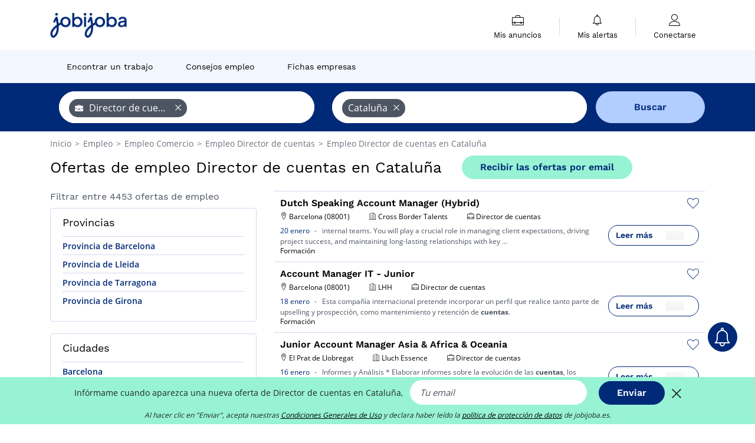

--- FILE ---
content_type: text/html; charset=UTF-8
request_url: https://www.jobijoba.es/ofertas-empleo/director-de-cuentas-empleos-en-ccaa-cataluna
body_size: 21269
content:
<!DOCTYPE html>
<html lang="es-ES">
<head>
    <meta http-equiv="content-type" content="text/html; charset=utf-8"/>
    <link rel="shortcut icon" type="image/x-icon" href="/build/images/favicon.ico"/>
    <link rel="apple-touch-icon" sizes="192x192" href="/build/images/icons/icon-192x192.png"/>
    <title>Ofertas de empleo Director de cuentas en Cataluña - Jobijoba España</title>
    <meta name="description" content="Enero 2026 - Si buscas trabajo en Director de cuentas, existen 5 ofertas de empleo en Cataluña. Accede a todas las ofertas de empleo de Director de cuentas en Cataluña."/>
    <link rel="canonical" href="https://www.jobijoba.es/ofertas-empleo/director-de-cuentas-empleos-en-ccaa-cataluna"/>
    <meta name="theme-color" content="#ffffff">
    <meta name="viewport"
          content="width=device-width, height=device-height, initial-scale=1.0, maximum-scale=1.0, user-scalable=1"/>
    <meta name="robots" content="index, follow">
    <meta name="google" content="nositelinkssearchbox"/>
    <link rel="preconnect" href="https://jobijoba.imgix.net/">
    <link rel="preconnect" href="https://accounts.google.com"/>
    <link rel="preconnect" href="https://www.googletagmanager.com"/>
    <link rel="preconnect" href="https://sdk.privacy-center.org"/>
    <link rel="manifest" type="application/json" href="/manifest.json" crossorigin="use-credentials">
    <link rel="preload" href="/build/fonts/WorkSans-Regular.393cfc4d.woff2" as="font" type="font/woff2" crossorigin="anonymous"/>
    <link rel="preload" href="/build/fonts/WorkSans-SemiBold.02545a07.woff2" as="font" type="font/woff2" crossorigin="anonymous"/>
    <link rel="preload" href="/build/fonts/open-sans-400.dfdc1a4b.woff2" as="font" type="font/woff2" crossorigin="anonymous"/>
    <link rel="preload" href="/build/fonts/icomoon.b9914f7e.woff2" as="font" type="font/woff2" crossorigin="anonymous"/>
    <meta property="og:title" content="Ofertas de empleo Director de cuentas en Cataluña - Jobijoba España">
    <meta property="og:description" content="Enero 2026 - Si buscas trabajo en Director de cuentas, existen 5 ofertas de empleo en Cataluña. Accede a todas las ofertas de empleo de Director de cuentas en Cataluña.">
    <meta property="og:url" content="https://www.jobijoba.es/ofertas-empleo/director-de-cuentas-empleos-en-ccaa-cataluna">
    <meta property="og:site_name" content="Jobijoba">
    <meta property="og:image" content="https://www.jobijoba.es/build/images/logo-jobijoba-200x200.jpg">
    <meta property="og:image:type" content="image/jpeg">
    <meta property="og:image:width" content="200">
    <meta property="og:image:height" content="200">
    <meta property="og:locale" content="es_ES">
    <meta property="og:type" content="website">

    <meta property="fb:app_id" content="689484424481557" />

    <meta name="twitter:card" content="summary" />
    <meta name="twitter:site" content="@JobiJoba_ES" />

                <link rel="stylesheet" href="/build/8543.3e817814.css"><link rel="stylesheet" href="/build/8298.9407c636.css">
    
    <link rel="stylesheet" href="/build/5176.36ebcf9b.css"><link rel="stylesheet" href="/build/results.a9195d6a.css">

    



    <script nonce="iHvymmxEeYODvDjRDfNIww==">
                                    
        window.dataLayer = window.dataLayer || [];
        window.dataLayer.push({
            'categoryPage': 'search_results_index',
            'sujetPage': 'search_results',
            'typePage': 'index_jobtitle_region',                             'Metier' : 'director de cuentas',
                'Domaine' : 'comercio',
                'Localite' : 'cataluña',
                'jobCounter' : 4453,
                    });
    </script>

    <script nonce="iHvymmxEeYODvDjRDfNIww==" type="text/javascript">
        var _paq = window._paq || [];
    </script>

    <!-- Google Tag Manager -->
<script nonce="iHvymmxEeYODvDjRDfNIww==">
window.didomiOnReady = window.didomiOnReady || [];
window.didomiOnReady.push(function () {
    (function(w,d,s,l,i){w[l]=w[l]||[];w[l].push({'gtm.start':
        new Date().getTime(),event:'gtm.js'});var f=d.getElementsByTagName(s)[0],
        j=d.createElement(s),dl=l!='dataLayer'?'&l='+l:'';j.async=true;j.src=
        'https://www.googletagmanager.com/gtm.js?id='+i+dl;f.parentNode.insertBefore(j,f);
    })(window,document,'script','dataLayer','GTM-MZGGGQS');
});
</script>
<!-- End Google Tag Manager -->


        </head>
<body>

        
            <header>
    <div id="header-wrapper" class="header-container" itemscope itemtype="http://www.schema.org/SiteNavigationElement">
        <div id="header-navbar-anchor"></div>
        <div class="navbar header-navbar py-0">
            <button type="button" class="header-navbar-menu js-menu">
                <div class="line-1"></div>
                <div class="line-2"></div>
                <div class="line-3"></div>
            </button>
            <div class="container navbar-container">
                <a class="navbar-brand d-flex align-items-center" href="/">
                    <img class="navbar-logo" src="/build/images/logo_jobijoba.png?v2025-01-21" alt="Empleo" title="Empleos" width="255" height="70">
                </a>
                <div class="nav navbar-right navbar-links d-flex align-items-center">
                                        <div class="navbar-links-group">
                                                <div class="navbar-link d-flex flex-md-row flex-lg-column " data-href="/my-search-history" itemprop="url">
                            <span class="navbar-link-icon icon-resume-briefcase"></span>
                            <span class="navbar-link-label" itemprop="name">Mis anuncios</span>
                            <span class="border-active"></span>
                        </div>
                        <span class="navbar-link-separator"></span>
                        <div class="navbar-link d-flex flex-md-row flex-lg-column " data-href="/my-alerts" itemprop="url">
                            <span class="navbar-link-icon icon-bell"></span>
                            <span class="navbar-link-label" itemprop="name">Mis alertas</span>
                            <span class="border-active"></span>
                        </div>
                        <span class="navbar-link-separator"></span>
                        <a class="navbar-link d-flex flex-md-row flex-lg-column " href="/my-profile" rel="nofollow" itemprop="url">
                            <span class="navbar-link-icon icon-user-account"></span>
                            <span class="navbar-link-label" itemprop="name">
                                                                    Conectarse                                                            </span>
                            <span class="border-active"></span>
                        </a>
                    </div>
                </div>
            </div>
                            <button type="button" class="navbar-toggle navbar-search d-sm-block d-md-block d-lg-none">
                    <span class="icon-search"></span>
                </button>
                    </div>

        <div class="header-subnavbar py-0">
            <div class="container subnavbar-container">
                <div class="subnavbar">
                    <div class="subnavbar-links-group d-flex">
                                                                                <a itemprop="url" href="/ofertas-empleo" 
                                    class="subnavbar-link d-flex align-items-center ">
                                <span itemprop="name">Encontrar un trabajo</span>
                            </a>
                                                                                                                                                                        <a itemprop="url" href="/dosieres"
                                    class="subnavbar-link d-flex align-items-center ">
                                    <span itemprop="name">Consejos empleo</span>
                                </a>
                                                                                                                                                <a itemprop="url" href="/empresas"
                                    class="subnavbar-link d-flex align-items-center ">
                                    <span itemprop="name">Fichas empresas</span>
                                </a>
                                                                        </div>
                </div>
            </div>
        </div>

    </div>

    </header>
    
        
<div id="form">
    <div id="header-search-box-anchor"></div>
    <div id="header-search-box" class="search-box-common">
        <img alt="" src="/build/images/cover-home.jpg" class="search-box-img d-flex d-lg-none d-xl-none" srcset="/build/images/cover-home-576.jpg 576w, /build/images/cover-home-768.jpg 768w, /build/images/cover-home-992.jpg 992w, /build/images/cover-home-1200.jpg 1200w">
        <div class="container container-searchbox">
            <div id="search-box">
                <div class="clearfix d-flex flex-column flex-lg-row">
                    <div id="form_what" class="suggest col-12 col-lg-5">
                        <div id="form_what_input"
                             data-text="¿Qué empleo estás buscando?"
                             class="w-100">
                        </div>
                    </div>

                                            <div id="form_where" class="suggest col-12 col-lg-5">
                            <div id="form_where_perimeter">
                                <select id="form_where_perimeter_select" class="ui-multiselect-perimeter">
                                                                            <option value="0" class="perimeter-option" >
                                            0 km
                                        </option>
                                                                            <option value="10" class="perimeter-option" >
                                            10 km
                                        </option>
                                                                            <option value="15" class="perimeter-option" >
                                            15 km
                                        </option>
                                                                            <option value="20" class="perimeter-option" selected>
                                            20 km
                                        </option>
                                                                            <option value="50" class="perimeter-option" >
                                            50 km
                                        </option>
                                                                    </select>
                            </div>
                            <div id="form_where_input" data-text="¿Dónde?" class="w-100"></div>
                        </div>
                    
                    <span id="form_submit_btn" class="search-box-button col-12 col-lg-2">Buscar</span>
                </div>
            </div>
        </div>
    </div>
</div>

    


    
            <div class="container">
                <div id="wo-breadcrumbs" class="c_breadcrumb" itemscope itemtype="http://schema.org/BreadcrumbList">
        <span itemprop="itemListElement" itemscope itemtype="http://schema.org/ListItem">
            <a itemprop="item" href="/" title="Inicio">
                <span itemprop="name">
                    Inicio                </span>
                <meta itemprop="position" content="1" />
            </a>
        </span>

                    <span class="wo-separator"> &gt; </span>
            <span itemprop="itemListElement" itemscope itemtype="http://schema.org/ListItem">
                                <a itemprop="item" href="/ofertas-empleo" title="Empleo">
                                    <span itemprop="name">
                        Empleo
                    </span>
                    <meta itemprop="position" content="2" />
                                </a>
                            </span>
                    <span class="wo-separator"> &gt; </span>
            <span itemprop="itemListElement" itemscope itemtype="http://schema.org/ListItem">
                                <a itemprop="item" href="/ofertas-empleo/comercio-empleos" title="Empleo Comercio ">
                                    <span itemprop="name">
                        Empleo Comercio 
                    </span>
                    <meta itemprop="position" content="3" />
                                </a>
                            </span>
                    <span class="wo-separator"> &gt; </span>
            <span itemprop="itemListElement" itemscope itemtype="http://schema.org/ListItem">
                                <a itemprop="item" href="/ofertas-empleo/director-de-cuentas-empleos" title="Empleo Director de cuentas ">
                                    <span itemprop="name">
                        Empleo Director de cuentas 
                    </span>
                    <meta itemprop="position" content="4" />
                                </a>
                            </span>
                    <span class="wo-separator"> &gt; </span>
            <span itemprop="itemListElement" itemscope itemtype="http://schema.org/ListItem">
                                <a itemprop="item" href="/ofertas-empleo/director-de-cuentas-empleos-en-ccaa-cataluna" title="Empleo Director de cuentas en Cataluña">
                                    <span itemprop="name">
                        Empleo Director de cuentas en Cataluña
                    </span>
                    <meta itemprop="position" content="5" />
                                </a>
                            </span>
            </div>

        </div>
    
    <div class="container results-container">
        <div class="results-header row">
            <div class="col-12">
                <h1 class="results-h1 jj-text-xlarge">
                    Ofertas de empleo Director de cuentas en Cataluña
                </h1>
                <span class="alert-button button-secondary c_button" data-search-id="" data-origin="top" data-url="https://www.jobijoba.es/alert/create">
                    Recibir las ofertas por email
                </span>
            </div>
        </div>
        <div class="row">
            <div class="filters col-12 col-lg-4">
            <div class="row">
            <div class="col-md-12 clearfix">
                
            </div>
        </div>
        <h2 id="filter-title" class="filter-h2 d-flex justify-content-between jj-text-xsmall">
        Filtrar entre 4453 ofertas de empleo
        <span class="mobile-icon">
            <span class="icon-arrow-down2"></span>
            <span class="icon-arrow-up2"></span>
        </span>
    </h2>
                                                                                <div class="filter-card" id="departments">
        <div class="filter-card-header d-flex justify-content-between">
            Provincias
            <span class="mobile-icon">
                <span class="icon-arrow-down2"></span>
                <span class="icon-arrow-up2"></span>
            </span>
        </div>
        <div class="filter-card-body">
                                                                            
                                                
                                
                <div class="jj-border">
                    <a href="/ofertas-empleo/director-de-cuentas-empleos-en-p-provincia-de-barcelona" class="filter-link" title="Empleo Director de cuentas en Provincia de Barcelona">
                                        Provincia de Barcelona
                    </a>
                </div>
                                                                
                                                
                                
                <div class="jj-border">
                    <a href="/ofertas-empleo/director-de-cuentas-empleos-en-p-provincia-de-lleida" class="filter-link" title="Empleo Director de cuentas en Provincia de Lleida">
                                        Provincia de Lleida
                    </a>
                </div>
                                                                
                                                
                                
                <div class="jj-border">
                    <a href="/ofertas-empleo/director-de-cuentas-empleos-en-p-provincia-de-tarragona" class="filter-link" title="Empleo Director de cuentas en Provincia de Tarragona">
                                        Provincia de Tarragona
                    </a>
                </div>
                                                                
                                                
                                
                <div class="jj-border">
                    <a href="/ofertas-empleo/director-de-cuentas-empleos-en-p-provincia-de-girona" class="filter-link" title="Empleo Director de cuentas en Provincia de Girona">
                                        Provincia de Girona
                    </a>
                </div>
            
                    </div>
    </div>
                                                                            <div class="filter-card" id="cities">
        <div class="filter-card-header d-flex justify-content-between">
            Ciudades
            <span class="mobile-icon">
                <span class="icon-arrow-down2"></span>
                <span class="icon-arrow-up2"></span>
            </span>
        </div>
        <div class="filter-card-body">
                                                                            
                                                
                                
                <div class="jj-border">
                    <a href="/ofertas-empleo/director-de-cuentas-empleos-en-barcelona" class="filter-link" title="Empleo Director de cuentas en Barcelona">
                                        Barcelona
                    </a>
                </div>
                                                                
                                                
                                
                <div class="jj-border">
                    <a href="/ofertas-empleo/director-de-cuentas-empleos-en-les" class="filter-link" title="Empleo Director de cuentas en Les">
                                        Les
                    </a>
                </div>
                                                                
                                                
                                
                <div class="jj-border">
                    <a href="/ofertas-empleo/director-de-cuentas-empleos-en-tarragona" class="filter-link" title="Empleo Director de cuentas en Tarragona">
                                        Tarragona
                    </a>
                </div>
                                                                
                                                
                                
                <div class="jj-border">
                    <a href="/ofertas-empleo/director-de-cuentas-empleos-en-lleida" class="filter-link" title="Empleo Director de cuentas en Lleida">
                                        Lleida
                    </a>
                </div>
                                                                
                                                
                                
                <div class="jj-border">
                    <a href="/ofertas-empleo/director-de-cuentas-empleos-en-lerida" class="filter-link" title="Empleo Director de cuentas en Lérida">
                                        Lérida
                    </a>
                </div>
                                                                
                                                
                                
                <div class="d-none jj-border">
                    <a href="/ofertas-empleo/director-de-cuentas-empleos-en-mataro" class="filter-link" title="Empleo Director de cuentas en Mataró">
                                        Mataró
                    </a>
                </div>
                                                                
                                                
                                
                <div class="d-none jj-border">
                    <a href="/ofertas-empleo/director-de-cuentas-empleos-en-badalona" class="filter-link" title="Empleo Director de cuentas en Badalona">
                                        Badalona
                    </a>
                </div>
                                                                
                                                
                                
                <div class="d-none jj-border">
                    <a href="/ofertas-empleo/director-de-cuentas-empleos-en-girona" class="filter-link" title="Empleo Director de cuentas en Girona">
                                        Girona
                    </a>
                </div>
                                                                
                                                
                                
                <div class="d-none jj-border">
                    <a href="/ofertas-empleo/director-de-cuentas-empleos-en-sabadell" class="filter-link" title="Empleo Director de cuentas en Sabadell">
                                        Sabadell
                    </a>
                </div>
                                                                
                                                
                                
                <div class="d-none jj-border">
                    <a href="/ofertas-empleo/director-de-cuentas-empleos-en-cornella-de-llobregat" class="filter-link" title="Empleo Director de cuentas en Cornellà de Llobregat">
                                        Cornellà de Llobregat
                    </a>
                </div>
                                                                
                                                
                                
                <div class="d-none jj-border">
                    <a href="/ofertas-empleo/director-de-cuentas-empleos-en-sant-cugat-del-valles" class="filter-link" title="Empleo Director de cuentas en Sant Cugat del Vallès">
                                        Sant Cugat del Vallès
                    </a>
                </div>
                                                                
                                                
                                
                <div class="d-none jj-border">
                    <a href="/ofertas-empleo/director-de-cuentas-empleos-en-el-prat-de-llobregat" class="filter-link" title="Empleo Director de cuentas en El Prat de Llobregat">
                                        El Prat de Llobregat
                    </a>
                </div>
                                                                
                                                
                                
                <div class="d-none jj-border">
                    <a href="/ofertas-empleo/director-de-cuentas-empleos-en-terrassa" class="filter-link" title="Empleo Director de cuentas en Terrassa">
                                        Terrassa
                    </a>
                </div>
                                                                
                                                
                                
                <div class="d-none jj-border">
                    <a href="/ofertas-empleo/director-de-cuentas-empleos-en-granollers" class="filter-link" title="Empleo Director de cuentas en Granollers">
                                        Granollers
                    </a>
                </div>
                                                                
                                                
                                
                <div class="d-none jj-border">
                    <a href="/ofertas-empleo/director-de-cuentas-empleos-en-premia-de-dalt" class="filter-link" title="Empleo Director de cuentas en Premiá de Dalt">
                                        Premiá de Dalt
                    </a>
                </div>
                                                                
                                                
                                
                <div class="d-none jj-border">
                    <a href="/ofertas-empleo/director-de-cuentas-empleos-en-sant-andreu-de-la-barca" class="filter-link" title="Empleo Director de cuentas en Sant Andreu de la Barca">
                                        Sant Andreu de la Barca
                    </a>
                </div>
                                                                
                                                
                                
                <div class="d-none jj-border">
                    <a href="/ofertas-empleo/director-de-cuentas-empleos-en-santa-coloma-de-gramenet" class="filter-link" title="Empleo Director de cuentas en Santa Coloma de Gramenet">
                                        Santa Coloma de Gramenet
                    </a>
                </div>
                                                                
                                                
                                
                <div class="d-none jj-border">
                    <a href="/ofertas-empleo/director-de-cuentas-empleos-en-sallent" class="filter-link" title="Empleo Director de cuentas en Sallent">
                                        Sallent
                    </a>
                </div>
                                                                
                                                
                                
                <div class="d-none jj-border">
                    <a href="/ofertas-empleo/director-de-cuentas-empleos-en-santa-susanna" class="filter-link" title="Empleo Director de cuentas en Santa Susanna">
                                        Santa Susanna
                    </a>
                </div>
                                                                
                                                
                                
                <div class="d-none jj-border">
                    <a href="/ofertas-empleo/director-de-cuentas-empleos-en-gava" class="filter-link" title="Empleo Director de cuentas en Gavà">
                                        Gavà
                    </a>
                </div>
                                                                
                                                
                                
                <div class="d-none jj-border">
                    <a href="/ofertas-empleo/director-de-cuentas-empleos-en-hospitalet-de-llobregat" class="filter-link" title="Empleo Director de cuentas en Hospitalet de Llobregat">
                                        Hospitalet de Llobregat
                    </a>
                </div>
                                                                
                                                
                                
                <div class="d-none jj-border">
                    <a href="/ofertas-empleo/director-de-cuentas-empleos-en-rubi" class="filter-link" title="Empleo Director de cuentas en Rubí">
                                        Rubí
                    </a>
                </div>
                                                                
                                                
                                
                <div class="d-none jj-border">
                    <a href="/ofertas-empleo/director-de-cuentas-empleos-en-sant-boi-de-llobregat" class="filter-link" title="Empleo Director de cuentas en Sant Boi de Llobregat">
                                        Sant Boi de Llobregat
                    </a>
                </div>
                                                                
                                                
                                
                <div class="d-none jj-border">
                    <a href="/ofertas-empleo/director-de-cuentas-empleos-en-vilanova-i-la-geltru" class="filter-link" title="Empleo Director de cuentas en Vilanova i la Geltrú">
                                        Vilanova i la Geltrú
                    </a>
                </div>
                                                                
                                                
                                
                <div class="d-none jj-border">
                    <a href="/ofertas-empleo/director-de-cuentas-empleos-en-viladecans" class="filter-link" title="Empleo Director de cuentas en Viladecans">
                                        Viladecans
                    </a>
                </div>
                                                                
                                                
                                
                <div class="d-none jj-border">
                    <a href="/ofertas-empleo/director-de-cuentas-empleos-en-la-palma-provincia-de-girona" class="filter-link" title="Empleo Director de cuentas en la palma (Provincia de Girona)">
                                        la palma (Provincia de Girona)
                    </a>
                </div>
                                                                
                                                
                                
                <div class="d-none jj-border">
                    <a href="/ofertas-empleo/director-de-cuentas-empleos-en-castelldefels" class="filter-link" title="Empleo Director de cuentas en Castelldefels">
                                        Castelldefels
                    </a>
                </div>
                                                                
                                                
                                
                <div class="d-none jj-border">
                    <a href="/ofertas-empleo/director-de-cuentas-empleos-en-constanti" class="filter-link" title="Empleo Director de cuentas en Constantí">
                                        Constantí
                    </a>
                </div>
                                                                
                                                
                                
                <div class="d-none jj-border">
                    <a href="/ofertas-empleo/director-de-cuentas-empleos-en-esplugues-de-llobregat" class="filter-link" title="Empleo Director de cuentas en Esplugues de Llobregat">
                                        Esplugues de Llobregat
                    </a>
                </div>
                                                                
                                                
                                
                <div class="d-none jj-border">
                    <a href="/ofertas-empleo/director-de-cuentas-empleos-en-figueres" class="filter-link" title="Empleo Director de cuentas en Figueres">
                                        Figueres
                    </a>
                </div>
            
                            <div class="show-more" >Ver más</div>
                <div class="show-less d-none">Esconder</div>
                    </div>
    </div>
                                                                        <div class="filter-card" id="jobtitles">
        <div class="filter-card-header d-flex justify-content-between">
            Profesiones
            <span class="mobile-icon">
                <span class="icon-arrow-down2"></span>
                <span class="icon-arrow-up2"></span>
            </span>
        </div>
        <div class="filter-card-body">
                                                                            
                                                
                                
                <div class="jj-border">
                    <a href="/ofertas-empleo/director-del-centro-empleos-en-ccaa-cataluna" class="filter-link" title="Empleo Director del centro en Cataluña">
                                        Director del centro
                    </a>
                </div>
                                                                
                                                
                                
                <div class="jj-border">
                    <a href="/ofertas-empleo/coordinador-de-marketing-empleos-en-ccaa-cataluna" class="filter-link" title="Empleo Coordinador de Marketing en Cataluña">
                                        Coordinador de Marketing
                    </a>
                </div>
                                                                
                                                
                                
                <div class="jj-border">
                    <a href="/ofertas-empleo/responsable-grandes-cuentas-empleos-en-ccaa-cataluna" class="filter-link" title="Empleo Responsable grandes cuentas en Cataluña">
                                        Responsable grandes cuentas
                    </a>
                </div>
                                                                
                                                
                                
                <div class="jj-border">
                    <a href="/ofertas-empleo/business-developer-empleos-en-ccaa-cataluna" class="filter-link" title="Empleo Business developer en Cataluña">
                                        Business developer
                    </a>
                </div>
                                                                
                                                
                                
                <div class="jj-border">
                    <a href="/ofertas-empleo/empleado-administrativo-empleos-en-ccaa-cataluna" class="filter-link" title="Empleo Empleado administrativo en Cataluña">
                                        Empleado administrativo
                    </a>
                </div>
                                                                
                                                
                                
                <div class="d-none jj-border">
                    <a href="/ofertas-empleo/director-comercial-empleos-en-ccaa-cataluna" class="filter-link" title="Empleo Director comercial en Cataluña">
                                        Director comercial
                    </a>
                </div>
                                                                
                                                
                                
                <div class="d-none jj-border">
                    <a href="/ofertas-empleo/encargado-de-obra-empleos-en-ccaa-cataluna" class="filter-link" title="Empleo Encargado de obra en Cataluña">
                                        Encargado de obra
                    </a>
                </div>
                                                                
                                                
                                
                <div class="d-none jj-border">
                    <a href="/ofertas-empleo/jefe-de-sala-empleos-en-ccaa-cataluna" class="filter-link" title="Empleo Jefe de sala en Cataluña">
                                        Jefe de sala
                    </a>
                </div>
                                                                
                                                
                                
                <div class="d-none jj-border">
                    <a href="/ofertas-empleo/controller-de-gestion-empleos-en-ccaa-cataluna" class="filter-link" title="Empleo Controller de gestión en Cataluña">
                                        Controller de gestión
                    </a>
                </div>
                                                                
                                                
                                
                <div class="d-none jj-border">
                    <a href="/ofertas-empleo/manager-de-ventas-empleos-en-ccaa-cataluna" class="filter-link" title="Empleo Manager de ventas en Cataluña">
                                        Manager de ventas
                    </a>
                </div>
                                                                
                                                
                                
                <div class="d-none jj-border">
                    <a href="/ofertas-empleo/controlador-financiero-empleos-en-ccaa-cataluna" class="filter-link" title="Empleo Controlador financiero en Cataluña">
                                        Controlador financiero
                    </a>
                </div>
                                                                
                                                
                                
                <div class="d-none jj-border">
                    <a href="/ofertas-empleo/delegado-comercial-empleos-en-ccaa-cataluna" class="filter-link" title="Empleo Delegado comercial en Cataluña">
                                        Delegado comercial
                    </a>
                </div>
                                                                
                                                
                                
                <div class="d-none jj-border">
                    <a href="/ofertas-empleo/responsable-marketing-empleos-en-ccaa-cataluna" class="filter-link" title="Empleo Responsable marketing en Cataluña">
                                        Responsable marketing
                    </a>
                </div>
                                                                
                                                
                                
                <div class="d-none jj-border">
                    <a href="/ofertas-empleo/tecnico-de-tratamiento-de-superficies-empleos-en-ccaa-cataluna" class="filter-link" title="Empleo Técnico de tratamiento de superficies en Cataluña">
                                        Técnico de tratamiento de superficies
                    </a>
                </div>
                                                                
                                                
                                
                <div class="d-none jj-border">
                    <a href="/ofertas-empleo/contable-empleos-en-ccaa-cataluna" class="filter-link" title="Empleo Contable en Cataluña">
                                        Contable
                    </a>
                </div>
                                                                
                                                
                                
                <div class="d-none jj-border">
                    <a href="/ofertas-empleo/jefe-de-ventas-empleos-en-ccaa-cataluna" class="filter-link" title="Empleo Jefe de ventas en Cataluña">
                                        Jefe de ventas
                    </a>
                </div>
                                                                
                                                
                                
                <div class="d-none jj-border">
                    <a href="/ofertas-empleo/tecnico-comercial-empleos-en-ccaa-cataluna" class="filter-link" title="Empleo Técnico comercial en Cataluña">
                                        Técnico comercial
                    </a>
                </div>
            
                            <div class="show-more" >Ver más</div>
                <div class="show-less d-none">Esconder</div>
                    </div>
    </div>
        
        <div class="filter-card d-none d-md-block" id="salary">
    <h2 class="filter-h2 filter-card-header text-center jj-text-large">
        Salario medio para Director de cuentas en Cataluña
    </h2>
    <div class="filter-card-body">
        <div class="text-primary text-center value">38.433,33 €</div>
        <div class="text-center jj-text-small">Salario medio bruto annual</div>
        <div id="salary-graph"
             data-salary-min="18700"
             data-salary-max="342000"
             data-salary-mean="38433.333333333" data-highcharts-chart="0"></div>
    </div>
</div>

                                    <div class="filter-card" id="companies">
        <div class="filter-card-header d-flex justify-content-between">
            Empresas
            <span class="mobile-icon">
                <span class="icon-arrow-down2"></span>
                <span class="icon-arrow-up2"></span>
            </span>
        </div>
        <div class="filter-card-body">
                                                                            
                                                
                                                                    
                <div class="jj-border">
                    <div data-href="/query/?what=director-de-cuentas_cross-border-talents&amp;where=ccaa-cataluna&amp;where_type=region&amp;perimeter=0" class="filter-link" title="Empleo Cross Border Talents en Cataluña">
                                            <img class="filter-link-img" height="40px" src="https://www.jobijoba.es/image/company/cross%20border%20talents.gif" alt="" loading="lazy" />
                                        Cross Border Talents
                    </div>
                </div>
                                                                
                                                
                                                                    
                <div class="jj-border">
                    <div data-href="/query/?what=director-de-cuentas_teleperformance&amp;where=ccaa-cataluna&amp;where_type=region&amp;perimeter=0" class="filter-link" title="Empleo Teleperformance en Cataluña">
                                            <img class="filter-link-img" height="40px" src="https://www.jobijoba.es/image/company/teleperformance.gif" alt="" loading="lazy" />
                                        Teleperformance
                    </div>
                </div>
                                                                
                                                
                                                                    
                <div class="jj-border">
                    <div data-href="/query/?what=director-de-cuentas_jordan-martorell&amp;where=ccaa-cataluna&amp;where_type=region&amp;perimeter=0" class="filter-link" title="Empleo Jordan Martorell en Cataluña">
                                            <img class="filter-link-img" height="40px" src="https://www.jobijoba.es/image/company/jordan%20martorell.gif" alt="" loading="lazy" />
                                        Jordan Martorell
                    </div>
                </div>
                                                                
                                                
                                                                    
                <div class="jj-border">
                    <div data-href="/query/?what=director-de-cuentas_amazon&amp;where=ccaa-cataluna&amp;where_type=region&amp;perimeter=0" class="filter-link" title="Empleo Amazon en Cataluña">
                                            <img class="filter-link-img" height="40px" src="https://www.jobijoba.es/image/company/amazon.gif" alt="" loading="lazy" />
                                        Amazon
                    </div>
                </div>
                                                                
                                                
                                                                    
                <div class="jj-border">
                    <div data-href="/query/?what=director-de-cuentas_page-personnel&amp;where=ccaa-cataluna&amp;where_type=region&amp;perimeter=0" class="filter-link" title="Empleo Page Personnel en Cataluña">
                                            <img class="filter-link-img" height="40px" src="https://www.jobijoba.es/image/company/page%20personnel.gif" alt="" loading="lazy" />
                                        Page Personnel
                    </div>
                </div>
                                                                
                                                
                                                                    
                <div class="d-none jj-border">
                    <div data-href="/query/?what=director-de-cuentas_gartner&amp;where=ccaa-cataluna&amp;where_type=region&amp;perimeter=0" class="filter-link" title="Empleo Gartner en Cataluña">
                                            <img class="filter-link-img" height="40px" src="https://www.jobijoba.es/image/company/gartner.gif" alt="" loading="lazy" />
                                        Gartner
                    </div>
                </div>
                                                                
                                                
                                                                    
                <div class="d-none jj-border">
                    <div data-href="/query/?what=director-de-cuentas_agilent-technologies&amp;where=ccaa-cataluna&amp;where_type=region&amp;perimeter=0" class="filter-link" title="Empleo Agilent Technologies en Cataluña">
                                            <img class="filter-link-img" height="40px" src="https://www.jobijoba.es/image/company/agilent%20technologies.gif" alt="" loading="lazy" />
                                        Agilent Technologies
                    </div>
                </div>
                                                                
                                                
                                                                    
                <div class="d-none jj-border">
                    <div data-href="/query/?what=director-de-cuentas_michael-page&amp;where=ccaa-cataluna&amp;where_type=region&amp;perimeter=0" class="filter-link" title="Empleo Michael Page en Cataluña">
                                            <img class="filter-link-img" height="40px" src="https://www.jobijoba.es/image/company/michael%20page.gif" alt="" loading="lazy" />
                                        Michael Page
                    </div>
                </div>
                                                                
                                                
                                                                    
                <div class="d-none jj-border">
                    <div data-href="/query/?what=director-de-cuentas_talent-search-people&amp;where=ccaa-cataluna&amp;where_type=region&amp;perimeter=0" class="filter-link" title="Empleo Talent Search People en Cataluña">
                                            <img class="filter-link-img" height="40px" src="https://www.jobijoba.es/image/company/talent%20search%20people.gif" alt="" loading="lazy" />
                                        Talent Search People
                    </div>
                </div>
                                                                
                                                
                                                                    
                <div class="d-none jj-border">
                    <div data-href="/query/?what=director-de-cuentas_games-workshop&amp;where=ccaa-cataluna&amp;where_type=region&amp;perimeter=0" class="filter-link" title="Empleo Games Workshop en Cataluña">
                                            <img class="filter-link-img" height="40px" src="https://www.jobijoba.es/image/company/games%20workshop.gif" alt="" loading="lazy" />
                                        Games Workshop
                    </div>
                </div>
                                                                
                                                
                                                                    
                <div class="d-none jj-border">
                    <div data-href="/query/?what=director-de-cuentas_lluch-essence&amp;where=ccaa-cataluna&amp;where_type=region&amp;perimeter=0" class="filter-link" title="Empleo Lluch Essence en Cataluña">
                                            <img class="filter-link-img" height="40px" src="https://www.jobijoba.es/image/company/lluch%20essence.gif" alt="" loading="lazy" />
                                        Lluch Essence
                    </div>
                </div>
                                                                
                                                
                                                                    
                <div class="d-none jj-border">
                    <div data-href="/query/?what=director-de-cuentas_rentokil-initial&amp;where=ccaa-cataluna&amp;where_type=region&amp;perimeter=0" class="filter-link" title="Empleo Rentokil Initial en Cataluña">
                                            <img class="filter-link-img" height="40px" src="https://www.jobijoba.es/image/company/rentokil%20initial.gif" alt="" loading="lazy" />
                                        Rentokil Initial
                    </div>
                </div>
                                                                
                                                
                                                                    
                <div class="d-none jj-border">
                    <div data-href="/query/?what=director-de-cuentas_apple-tree&amp;where=ccaa-cataluna&amp;where_type=region&amp;perimeter=0" class="filter-link" title="Empleo Apple Tree en Cataluña">
                                            <img class="filter-link-img" height="40px" src="https://www.jobijoba.es/image/company/apple%20tree.gif" alt="" loading="lazy" />
                                        Apple Tree
                    </div>
                </div>
                                                                
                                                
                                                                    
                <div class="d-none jj-border">
                    <div data-href="/query/?what=director-de-cuentas_contact-center-institute&amp;where=ccaa-cataluna&amp;where_type=region&amp;perimeter=0" class="filter-link" title="Empleo Contact Center Institute en Cataluña">
                                            <img class="filter-link-img" height="40px" src="https://www.jobijoba.es/image/company/contact%20center%20institute.gif" alt="" loading="lazy" />
                                        Contact Center Institute
                    </div>
                </div>
                                                                
                                                
                                                                    
                <div class="d-none jj-border">
                    <div data-href="/query/?what=director-de-cuentas_equipo-singular&amp;where=ccaa-cataluna&amp;where_type=region&amp;perimeter=0" class="filter-link" title="Empleo Equipo Singular en Cataluña">
                                            <img class="filter-link-img" height="40px" src="https://www.jobijoba.es/image/company/equipo%20singular.gif" alt="" loading="lazy" />
                                        Equipo Singular
                    </div>
                </div>
                                                                
                                                
                                                                    
                <div class="d-none jj-border">
                    <div data-href="/query/?what=director-de-cuentas_siemens&amp;where=ccaa-cataluna&amp;where_type=region&amp;perimeter=0" class="filter-link" title="Empleo Siemens en Cataluña">
                                            <img class="filter-link-img" height="40px" src="https://www.jobijoba.es/image/company/siemens.gif" alt="" loading="lazy" />
                                        Siemens
                    </div>
                </div>
                                                                
                                                
                                                                    
                <div class="d-none jj-border">
                    <div data-href="/query/?what=director-de-cuentas_vodafone&amp;where=ccaa-cataluna&amp;where_type=region&amp;perimeter=0" class="filter-link" title="Empleo Vodafone en Cataluña">
                                            <img class="filter-link-img" height="40px" src="https://www.jobijoba.es/image/company/vodafone.gif" alt="" loading="lazy" />
                                        Vodafone
                    </div>
                </div>
                                                                
                                                
                                                                    
                <div class="d-none jj-border">
                    <div data-href="/query/?what=director-de-cuentas_etalentum&amp;where=ccaa-cataluna&amp;where_type=region&amp;perimeter=0" class="filter-link" title="Empleo Etalentum en Cataluña">
                                            <img class="filter-link-img" height="40px" src="https://www.jobijoba.es/image/company/etalentum.gif" alt="" loading="lazy" />
                                        Etalentum
                    </div>
                </div>
                                                                
                                                
                                                                    
                <div class="d-none jj-border">
                    <div data-href="/query/?what=director-de-cuentas_iman-temporing&amp;where=ccaa-cataluna&amp;where_type=region&amp;perimeter=0" class="filter-link" title="Empleo Iman Temporing en Cataluña">
                                            <img class="filter-link-img" height="40px" src="https://www.jobijoba.es/image/company/iman%20temporing.gif" alt="" loading="lazy" />
                                        Iman Temporing
                    </div>
                </div>
                                                                
                                                
                                                                    
                <div class="d-none jj-border">
                    <div data-href="/query/?what=director-de-cuentas_robert-walters&amp;where=ccaa-cataluna&amp;where_type=region&amp;perimeter=0" class="filter-link" title="Empleo Robert Walters en Cataluña">
                                            <img class="filter-link-img" height="40px" src="https://www.jobijoba.es/image/company/robert%20walters.gif" alt="" loading="lazy" />
                                        Robert Walters
                    </div>
                </div>
                                                                
                                                
                                                                    
                <div class="d-none jj-border">
                    <div data-href="/query/?what=director-de-cuentas_thermo-fisher-scientific&amp;where=ccaa-cataluna&amp;where_type=region&amp;perimeter=0" class="filter-link" title="Empleo Thermo Fisher Scientific en Cataluña">
                                            <img class="filter-link-img" height="40px" src="https://www.jobijoba.es/image/company/thermo%20fisher%20scientific.gif" alt="" loading="lazy" />
                                        Thermo Fisher Scientific
                    </div>
                </div>
                                                                
                                                
                                                                    
                <div class="d-none jj-border">
                    <div data-href="/query/?what=director-de-cuentas_global-human-consultants&amp;where=ccaa-cataluna&amp;where_type=region&amp;perimeter=0" class="filter-link" title="Empleo Global Human Consultants en Cataluña">
                                            <img class="filter-link-img" height="40px" src="https://www.jobijoba.es/image/company/global%20human%20consultants.gif" alt="" loading="lazy" />
                                        Global Human Consultants
                    </div>
                </div>
                                                                
                                                
                                                                    
                <div class="d-none jj-border">
                    <div data-href="/query/?what=director-de-cuentas_inforges&amp;where=ccaa-cataluna&amp;where_type=region&amp;perimeter=0" class="filter-link" title="Empleo Inforges en Cataluña">
                                            <img class="filter-link-img" height="40px" src="https://www.jobijoba.es/image/company/inforges.gif" alt="" loading="lazy" />
                                        Inforges
                    </div>
                </div>
                                                                
                                                
                                                                    
                <div class="d-none jj-border">
                    <div data-href="/query/?what=director-de-cuentas_qurius-prodware&amp;where=ccaa-cataluna&amp;where_type=region&amp;perimeter=0" class="filter-link" title="Empleo Qurius Prodware en Cataluña">
                                            <img class="filter-link-img" height="40px" src="https://www.jobijoba.es/image/company/qurius%20prodware.gif" alt="" loading="lazy" />
                                        Qurius Prodware
                    </div>
                </div>
                                                                
                                                
                                                                    
                <div class="d-none jj-border">
                    <div data-href="/query/?what=director-de-cuentas_vistaprint&amp;where=ccaa-cataluna&amp;where_type=region&amp;perimeter=0" class="filter-link" title="Empleo Vistaprint en Cataluña">
                                            <img class="filter-link-img" height="40px" src="https://www.jobijoba.es/image/company/vistaprint.gif" alt="" loading="lazy" />
                                        Vistaprint
                    </div>
                </div>
                                                                
                                                
                                                                    
                <div class="d-none jj-border">
                    <div data-href="/query/?what=director-de-cuentas_accenture&amp;where=ccaa-cataluna&amp;where_type=region&amp;perimeter=0" class="filter-link" title="Empleo Accenture en Cataluña">
                                            <img class="filter-link-img" height="40px" src="https://www.jobijoba.es/image/company/accenture.gif" alt="" loading="lazy" />
                                        Accenture
                    </div>
                </div>
                                                                
                                                
                                                                    
                <div class="d-none jj-border">
                    <div data-href="/query/?what=director-de-cuentas_adecco&amp;where=ccaa-cataluna&amp;where_type=region&amp;perimeter=0" class="filter-link" title="Empleo Adecco en Cataluña">
                                            <img class="filter-link-img" height="40px" src="https://www.jobijoba.es/image/company/adecco.gif" alt="" loading="lazy" />
                                        Adecco
                    </div>
                </div>
                                                                
                                                
                                                                    
                <div class="d-none jj-border">
                    <div data-href="/query/?what=director-de-cuentas_booking-com&amp;where=ccaa-cataluna&amp;where_type=region&amp;perimeter=0" class="filter-link" title="Empleo Booking.Com en Cataluña">
                                            <img class="filter-link-img" height="40px" src="https://www.jobijoba.es/image/company/booking.com.gif" alt="" loading="lazy" />
                                        Booking.Com
                    </div>
                </div>
                                                                
                                                
                                                                    
                <div class="d-none jj-border">
                    <div data-href="/query/?what=director-de-cuentas_catenon&amp;where=ccaa-cataluna&amp;where_type=region&amp;perimeter=0" class="filter-link" title="Empleo Catenon en Cataluña">
                                            <img class="filter-link-img" height="40px" src="https://www.jobijoba.es/image/company/catenon.gif" alt="" loading="lazy" />
                                        Catenon
                    </div>
                </div>
                                                                
                                                
                                                                    
                <div class="d-none jj-border">
                    <div data-href="/query/?what=director-de-cuentas_ey&amp;where=ccaa-cataluna&amp;where_type=region&amp;perimeter=0" class="filter-link" title="Empleo EY en Cataluña">
                                            <img class="filter-link-img" height="40px" src="https://www.jobijoba.es/image/company/ey.gif" alt="" loading="lazy" />
                                        EY
                    </div>
                </div>
            
                            <div class="show-more" >Ver más</div>
                <div class="show-less d-none">Esconder</div>
                    </div>
    </div>
                
            
        
    <div class="filter-card" id="publication_date">
        <div class="filter-card-header d-flex justify-content-between">
            Fecha de publicación
            <span class="mobile-icon">
                <span class="icon-arrow-down2"></span>
                <span class="icon-arrow-up2"></span>
            </span>
        </div>
        <div class="filter-card-body">
                                                                    <div class="jj-border">
                                            <div data-href="/query/?what=director-de-cuentas&amp;where=ccaa-cataluna&amp;where_type=region&amp;perimeter=0&amp;period=24_hours" class="filter-link">
                            Ultimas 24h
                        </div>
                    
                </div>
                                                                    <div class="jj-border">
                                            <div data-href="/query/?what=director-de-cuentas&amp;where=ccaa-cataluna&amp;where_type=region&amp;perimeter=0&amp;period=7_days" class="filter-link">
                            Ultimos 7 días
                        </div>
                    
                </div>
                                                                    <div class="jj-border">
                                            <div data-href="/query/?what=director-de-cuentas&amp;where=ccaa-cataluna&amp;where_type=region&amp;perimeter=0&amp;period=15_days" class="filter-link">
                            Ultimos 15 días
                        </div>
                    
                </div>
                                                                    <div class="jj-border">
                                            <div data-href="/query/?what=director-de-cuentas&amp;where=ccaa-cataluna&amp;where_type=region&amp;perimeter=0&amp;period=30_days" class="filter-link">
                            Ultimos 30 días
                        </div>
                    
                </div>
                    </div>
    </div>
            <div class="filter-card" id="contract_type">
        <div class="filter-card-header d-flex justify-content-between">
            Contratos
            <span class="mobile-icon">
                <span class="icon-arrow-down2"></span>
                <span class="icon-arrow-up2"></span>
            </span>
        </div>
        <div class="filter-card-body">
            
                            <div class="jj-border">
                    <label class="contract-type-label" for="Indefinido">
                    <input id="Indefinido" type="checkbox" value="Indefinido" >
                    <span class="contract-label">
                        Indefinido
                    </span>
                    </label>
                </div>
                            <div class="jj-border">
                    <label class="contract-type-label" for="Temporal">
                    <input id="Temporal" type="checkbox" value="Temporal" >
                    <span class="contract-label">
                        Temporal
                    </span>
                    </label>
                </div>
                            <div class="jj-border">
                    <label class="contract-type-label" for="Interino">
                    <input id="Interino" type="checkbox" value="Interino" >
                    <span class="contract-label">
                        Interino
                    </span>
                    </label>
                </div>
                            <div class="jj-border">
                    <label class="contract-type-label" for="Autónomo">
                    <input id="Autónomo" type="checkbox" value="Autónomo" >
                    <span class="contract-label">
                        Autónomo
                    </span>
                    </label>
                </div>
                            <div class="jj-border">
                    <label class="contract-type-label" for="Becario">
                    <input id="Becario" type="checkbox" value="Becario" >
                    <span class="contract-label">
                        Becario
                    </span>
                    </label>
                </div>
                        <button id="contract-submit" class="button-outline" type="button" data-target="https://www.jobijoba.es/query/?what=director-de-cuentas&amp;where=ccaa-cataluna&amp;whereType=region&amp;perimeter=0">Confirmar</button>
        </div>
    </div>


                <div id="filters-anchor"></div>
        <div id="filters-fixed" style="display: none;">
            <div class="filter-card-header">
                <p class="filter-fixed-title">Cambiar mis filtros</p>
            </div>
            <div class="filter-card-body">
                                    <div class="border-top">
                        <a class="filter-link" href="#departments">Provincias</a>
                    </div>
                                    <div class="border-top">
                        <a class="filter-link" href="#cities">Ciudades</a>
                    </div>
                                    <div class="border-top">
                        <a class="filter-link" href="#jobtitles">Profesiones</a>
                    </div>
                                    <div class="border-top">
                        <a class="filter-link" href="#companies">Empresas</a>
                    </div>
                                    <div class="border-top">
                        <a class="filter-link" href="#publication_date">Fecha de publicación</a>
                    </div>
                                    <div class="border-top">
                        <a class="filter-link" href="#contract_type">Contratos</a>
                    </div>
                            </div>
        </div>
    </div>            <div class="right-column col-12 col-lg-8">
        <div class="offers">
                    




<div class="offer" data-id="ad_4f713a846aca2e65e40fc97834fce4fe">
    <div class="actions float-right d-flex">
        <span class="icon-save-ad  icon-heart-empty js-save-ad "
              title="Guardar la oferta"></span>
    </div>

            <div data-atc="uggcf://jjj=pt=wbovwbon=pt=rf/erqverpg/bssre/511/4s713n846npn2r65r40sp97834spr4sr" class="offer-link encoded-offer-link js-target" data-product="{&quot;event&quot;:&quot;productClick&quot;,&quot;email&quot;:&quot;&quot;,&quot;ecommerce&quot;:{&quot;click&quot;:{&quot;actionField&quot;:{&quot;list&quot;:&quot;search_results_index&quot;},&quot;products&quot;:[{&quot;name&quot;:&quot;Dutch Speaking Account Manager (Hybrid)&quot;,&quot;id&quot;:&quot;4f713a846aca2e65e40fc97834fce4fe&quot;,&quot;price&quot;:0,&quot;brand&quot;:&quot;Cross Border Talents&quot;,&quot;category&quot;:&quot;Comercio&quot;,&quot;variant&quot;:&quot;emploi_payant_sponso&quot;,&quot;rhw&quot;:1343761.2000000002,&quot;chw&quot;:1341285,&quot;bhw&quot;:1343348.4999999998,&quot;ahw&quot;:1341285,&quot;position&quot;:1,&quot;dimension24&quot;:&quot;appcast.es_linkedin&quot;,&quot;customerName&quot;:&quot;Appcast&quot;,&quot;mv_test&quot;:&quot;false&quot;}]}}}">
    
        <div class="offer-header">
            <h3 class="offer-header-title">
                Dutch Speaking Account Manager (Hybrid)
            </h3>

            
            <div class="offer-features">
                                    <span class="feature">
                    <span class="iconwrap">
                        <span class="icon-map-marker"></span>
                    </span>
                    <span>Barcelona (08001)</span>
                                                                                </span>
                                                                    <span class="feature">
                    <span class="iconwrap">
                        <span class="icon-apartment"></span>
                    </span>
                    <span>
                        Cross Border Talents
                                            </span>
                </span>
                
                                    <span class="feature">
                        <span class="iconwrap">
                            <span class="icon-resume-briefcase"></span>
                        </span>
                        <span>Director de cuentas</span>
                    </span>
                
                            </div>
        </div>
        <div class="d-flex justify-content-between">
            <div class="d-inline description-wrapper">
                
                <span class="text-primary publication_date">
                    20 enero
                </span>
                <span class="separator">-</span>
                <span class="description">
                    <span class="d-none d-lg-inline"></span> internal teams. You will play a crucial role in managing client expectations, driving project<span class="d-none d-lg-inline"> success, and maintaining long-lasting relationships with key</span><span> &hellip;</span>
                </span>
                                    <div class="sponsorised">Formación</div>
                            </div>
            <div class="candidate d-none d-lg-block">
                <div class="button-outline candidate-btn">
                    <span class="d-inline-flex align-items-center">
                        <span class="candidate-btn-label">Leer más</span>
                        <img class="thumbnailIcon" src="https://www.jobijoba.es/image/partner/appcast.es_linkedin.gif" alt="appcast.es_linkedin" title="appcast.es_linkedin" />
                    </span>
                </div>
            </div>
        </div>

            </div>
    </div>
                                




<div class="offer" data-id="ad_a977e3f1e125d5bf02123d6aed7a4079">
    <div class="actions float-right d-flex">
        <span class="icon-save-ad  icon-heart-empty js-save-ad "
              title="Guardar la oferta"></span>
    </div>

            <div data-atc="uggcf://jjj=pt=wbovwbon=pt=rf/erqverpg/bssre/511/n977r3s1r125q5os02123q6nrq7n4079" class="offer-link encoded-offer-link js-target" data-product="{&quot;event&quot;:&quot;productClick&quot;,&quot;email&quot;:&quot;&quot;,&quot;ecommerce&quot;:{&quot;click&quot;:{&quot;actionField&quot;:{&quot;list&quot;:&quot;search_results_index&quot;},&quot;products&quot;:[{&quot;name&quot;:&quot;Account Manager IT - Junior&quot;,&quot;id&quot;:&quot;a977e3f1e125d5bf02123d6aed7a4079&quot;,&quot;price&quot;:0,&quot;brand&quot;:&quot;LHH&quot;,&quot;category&quot;:&quot;Comercio&quot;,&quot;variant&quot;:&quot;emploi_payant_sponso&quot;,&quot;rhw&quot;:1343761.2000000002,&quot;chw&quot;:1341285,&quot;bhw&quot;:1343348.4999999998,&quot;ahw&quot;:1341285,&quot;position&quot;:2,&quot;dimension24&quot;:&quot;appcast.es_linkedin&quot;,&quot;customerName&quot;:&quot;Appcast&quot;,&quot;mv_test&quot;:&quot;false&quot;}]}}}">
    
        <div class="offer-header">
            <h3 class="offer-header-title">
                Account Manager IT - Junior
            </h3>

            
            <div class="offer-features">
                                    <span class="feature">
                    <span class="iconwrap">
                        <span class="icon-map-marker"></span>
                    </span>
                    <span>Barcelona (08001)</span>
                                                                                </span>
                                                                    <span class="feature">
                    <span class="iconwrap">
                        <span class="icon-apartment"></span>
                    </span>
                    <span>
                        LHH
                                            </span>
                </span>
                
                                    <span class="feature">
                        <span class="iconwrap">
                            <span class="icon-resume-briefcase"></span>
                        </span>
                        <span>Director de cuentas</span>
                    </span>
                
                            </div>
        </div>
        <div class="d-flex justify-content-between">
            <div class="d-inline description-wrapper">
                
                <span class="text-primary publication_date">
                    18 enero
                </span>
                <span class="separator">-</span>
                <span class="description">
                    <span class="d-none d-lg-inline">Esta compañía internacional pretende incorporar un perfil </span>que realice tanto parte de upselling y prospección, como mantenimiento y retención de <strong>cuentas</strong>.<span class="d-none d-lg-inline"></span>
                </span>
                                    <div class="sponsorised">Formación</div>
                            </div>
            <div class="candidate d-none d-lg-block">
                <div class="button-outline candidate-btn">
                    <span class="d-inline-flex align-items-center">
                        <span class="candidate-btn-label">Leer más</span>
                        <img class="thumbnailIcon" src="https://www.jobijoba.es/image/partner/appcast.es_linkedin.gif" alt="appcast.es_linkedin" title="appcast.es_linkedin" />
                    </span>
                </div>
            </div>
        </div>

            </div>
    </div>
                                




<div class="offer" data-id="ad_ed634d389750abd963bda75a3f7b8efa">
    <div class="actions float-right d-flex">
        <span class="icon-save-ad  icon-heart-empty js-save-ad "
              title="Guardar la oferta"></span>
    </div>

            <div data-atc="uggcf://jjj=pt=wbovwbon=pt=rf/erqverpg/bssre/511/rq634q389750noq963oqn75n3s7o8rsn" class="offer-link encoded-offer-link js-target" data-product="{&quot;event&quot;:&quot;productClick&quot;,&quot;email&quot;:&quot;&quot;,&quot;ecommerce&quot;:{&quot;click&quot;:{&quot;actionField&quot;:{&quot;list&quot;:&quot;search_results_index&quot;},&quot;products&quot;:[{&quot;name&quot;:&quot;Junior Account Manager Asia &amp; Africa &amp; Oceania&quot;,&quot;id&quot;:&quot;ed634d389750abd963bda75a3f7b8efa&quot;,&quot;price&quot;:0,&quot;brand&quot;:&quot;Lluch Essence&quot;,&quot;category&quot;:&quot;Comercio&quot;,&quot;variant&quot;:&quot;emploi_payant_sponso&quot;,&quot;rhw&quot;:1343761.2000000002,&quot;chw&quot;:1341285,&quot;bhw&quot;:1343348.4999999998,&quot;ahw&quot;:1341285,&quot;position&quot;:3,&quot;dimension24&quot;:&quot;appcast.es_linkedin&quot;,&quot;customerName&quot;:&quot;Appcast&quot;,&quot;mv_test&quot;:&quot;false&quot;}]}}}">
    
        <div class="offer-header">
            <h3 class="offer-header-title">
                Junior Account Manager Asia &amp; Africa &amp; Oceania
            </h3>

            
            <div class="offer-features">
                                    <span class="feature">
                    <span class="iconwrap">
                        <span class="icon-map-marker"></span>
                    </span>
                    <span>El Prat de Llobregat</span>
                                                                                </span>
                                                                    <span class="feature">
                    <span class="iconwrap">
                        <span class="icon-apartment"></span>
                    </span>
                    <span>
                        Lluch Essence
                                            </span>
                </span>
                
                                    <span class="feature">
                        <span class="iconwrap">
                            <span class="icon-resume-briefcase"></span>
                        </span>
                        <span>Director de cuentas</span>
                    </span>
                
                            </div>
        </div>
        <div class="d-flex justify-content-between">
            <div class="d-inline description-wrapper">
                
                <span class="text-primary publication_date">
                    16 enero
                </span>
                <span class="separator">-</span>
                <span class="description">
                    <span class="d-none d-lg-inline"></span>Informes y Análisis * Elaborar informes sobre la evolución de las <strong>cuentas</strong>, los objetivos y las<span class="d-none d-lg-inline"> previsiones del área correspondiente. * Creación de BBDD de</span><span> &hellip;</span>
                </span>
                                    <div class="sponsorised">Formación</div>
                            </div>
            <div class="candidate d-none d-lg-block">
                <div class="button-outline candidate-btn">
                    <span class="d-inline-flex align-items-center">
                        <span class="candidate-btn-label">Leer más</span>
                        <img class="thumbnailIcon" src="https://www.jobijoba.es/image/partner/appcast.es_linkedin.gif" alt="appcast.es_linkedin" title="appcast.es_linkedin" />
                    </span>
                </div>
            </div>
        </div>

            </div>
    </div>
                        </div>

    <div class="offers">
                    




<div class="offer" data-id="ad_488cf6fbf1e3c68a1493144bca49ce91">
    <div class="actions float-right d-flex">
        <span class="icon-save-ad  icon-heart-empty js-save-ad "
              title="Guardar la oferta"></span>
    </div>

            <div data-atc="uggcf://jjj=pt=wbovwbon=pt=rf/erqverpg/bssre/69/488ps6sos1r3p68n1493144opn49pr91" class="offer-link encoded-offer-link js-target" data-product="{&quot;event&quot;:&quot;productClick&quot;,&quot;email&quot;:&quot;&quot;,&quot;ecommerce&quot;:{&quot;click&quot;:{&quot;actionField&quot;:{&quot;list&quot;:&quot;search_results_index&quot;},&quot;products&quot;:[{&quot;name&quot;:&quot;Dutch Speaking Account Manager (Hybrid)&quot;,&quot;id&quot;:&quot;488cf6fbf1e3c68a1493144bca49ce91&quot;,&quot;price&quot;:0,&quot;brand&quot;:&quot;Cross Border Talents&quot;,&quot;category&quot;:&quot;Comercio&quot;,&quot;variant&quot;:&quot;emploi_payant_exact&quot;,&quot;rhw&quot;:1342316.75,&quot;chw&quot;:1341285,&quot;bhw&quot;:1342316.75,&quot;ahw&quot;:1341285,&quot;position&quot;:4,&quot;dimension24&quot;:&quot;career.wallet.es&quot;,&quot;customerName&quot;:&quot;Career Wallet Group Ltd&quot;,&quot;mv_test&quot;:&quot;false&quot;}]}}}">
    
        <div class="offer-header">
            <h3 class="offer-header-title">
                Dutch Speaking Account Manager (Hybrid)
            </h3>

            
            <div class="offer-features">
                                    <span class="feature">
                    <span class="iconwrap">
                        <span class="icon-map-marker"></span>
                    </span>
                    <span>Barcelona</span>
                                                                                </span>
                                                                    <span class="feature">
                    <span class="iconwrap">
                        <span class="icon-apartment"></span>
                    </span>
                    <span>
                        Cross Border Talents
                                            </span>
                </span>
                
                                    <span class="feature">
                        <span class="iconwrap">
                            <span class="icon-resume-briefcase"></span>
                        </span>
                        <span>Director de cuentas</span>
                    </span>
                
                            </div>
        </div>
        <div class="d-flex justify-content-between">
            <div class="d-inline description-wrapper">
                                    <a class="permalink-link" href="https://www.jobijoba.es/oferta-empleo/69/488cf6fbf1e3c68a1493144bca49ce91" title="Dutch Speaking Account Manager (Hybrid)">
                        <span class="permalink-icon icon-eye2"></span>
                    </a>
                
                <span class="text-primary publication_date">
                    Publicado hace 7 hr horas
                </span>
                <span class="separator">-</span>
                <span class="description">
                    <span class="d-none d-lg-inline"></span> culture, innovation, and lifestyle meet. From beaches and architecture to tech start-ups and<span class="d-none d-lg-inline"> global conferences, Barcelona offers an unbeatable work-life</span><span> &hellip;</span>
                </span>
                            </div>
            <div class="candidate d-none d-lg-block">
                <div class="button-outline candidate-btn">
                    <span class="d-inline-flex align-items-center">
                        <span class="candidate-btn-label">Leer más</span>
                        <img class="thumbnailIcon" src="https://www.jobijoba.es/image/partner/career.wallet.es.gif" alt="career.wallet.es" title="career.wallet.es" />
                    </span>
                </div>
            </div>
        </div>

            </div>
    </div>
                                                                                




<div class="offer" data-id="ad_b90c1f2d9adfa12b3bbfcfd7f70ad9ed">
    <div class="actions float-right d-flex">
        <span class="icon-save-ad  icon-heart-empty js-save-ad "
              title="Guardar la oferta"></span>
    </div>

            <div data-atc="uggcf://jjj=pt=wbovwbon=pt=rf/erqverpg/bssre/69/o90p1s2q9nqsn12o3oospsq7s70nq9rq" class="offer-link encoded-offer-link js-target" data-product="{&quot;event&quot;:&quot;productClick&quot;,&quot;email&quot;:&quot;&quot;,&quot;ecommerce&quot;:{&quot;click&quot;:{&quot;actionField&quot;:{&quot;list&quot;:&quot;search_results_index&quot;},&quot;products&quot;:[{&quot;name&quot;:&quot;Account Manager&quot;,&quot;id&quot;:&quot;b90c1f2d9adfa12b3bbfcfd7f70ad9ed&quot;,&quot;price&quot;:0,&quot;brand&quot;:&quot;Cleverals&quot;,&quot;category&quot;:&quot;Comercio&quot;,&quot;variant&quot;:&quot;emploi_payant_exact&quot;,&quot;rhw&quot;:1342176.432,&quot;chw&quot;:1341285,&quot;bhw&quot;:1342110.4000000001,&quot;ahw&quot;:1341285,&quot;position&quot;:5,&quot;dimension24&quot;:&quot;tideri_es_dynamic&quot;,&quot;customerName&quot;:&quot;LifeworQ Jobs GmbH&quot;,&quot;mv_test&quot;:&quot;false&quot;}]}}}">
    
        <div class="offer-header">
            <h3 class="offer-header-title">
                Account Manager
            </h3>

            
            <div class="offer-features">
                                    <span class="feature">
                    <span class="iconwrap">
                        <span class="icon-map-marker"></span>
                    </span>
                    <span>Provincia de Barcelona</span>
                                                                                </span>
                                                                    <span class="feature">
                    <span class="iconwrap">
                        <span class="icon-apartment"></span>
                    </span>
                    <span>
                        Cleverals
                                            </span>
                </span>
                
                                    <span class="feature">
                        <span class="iconwrap">
                            <span class="icon-resume-briefcase"></span>
                        </span>
                        <span>Director de cuentas</span>
                    </span>
                
                            </div>
        </div>
        <div class="d-flex justify-content-between">
            <div class="d-inline description-wrapper">
                                    <a class="permalink-link" href="https://www.jobijoba.es/oferta-empleo/69/b90c1f2d9adfa12b3bbfcfd7f70ad9ed" title="Account Manager">
                        <span class="permalink-icon icon-eye2"></span>
                    </a>
                
                <span class="text-primary publication_date">
                    Publicado hace 7 hr horas
                </span>
                <span class="separator">-</span>
                <span class="description">
                    <span class="d-none d-lg-inline">Tus responsabilidades: </span>* Realizar onboardings de nuevos clientes (hoja de pedido, configuración de <strong>cuenta</strong>,<span class="d-none d-lg-inline"> dossier de ventas, formaciones, carga de</span><span> &hellip;</span>
                </span>
                            </div>
            <div class="candidate d-none d-lg-block">
                <div class="button-outline candidate-btn">
                    <span class="d-inline-flex align-items-center">
                        <span class="candidate-btn-label">Leer más</span>
                        <img class="thumbnailIcon" src="https://www.jobijoba.es/image/partner/tideri_es_dynamic.gif" alt="tideri_es_dynamic" title="tideri_es_dynamic" />
                    </span>
                </div>
            </div>
        </div>

            </div>
    </div>
                                                                                




<div class="offer" data-id="ad_01fb9101e60906975215120f173efdfd">
    <div class="actions float-right d-flex">
        <span class="icon-save-ad  icon-heart-empty js-save-ad "
              title="Guardar la oferta"></span>
    </div>

            <div data-atc="uggcf://jjj=pt=wbovwbon=pt=rf/erqverpg/bssre/69/01so9101r60906975215120s173rsqsq" class="offer-link encoded-offer-link js-target" data-product="{&quot;event&quot;:&quot;productClick&quot;,&quot;email&quot;:&quot;&quot;,&quot;ecommerce&quot;:{&quot;click&quot;:{&quot;actionField&quot;:{&quot;list&quot;:&quot;search_results_index&quot;},&quot;products&quot;:[{&quot;name&quot;:&quot;Dutch-Speaking Digital Marketing Account Manager&quot;,&quot;id&quot;:&quot;01fb9101e60906975215120f173efdfd&quot;,&quot;price&quot;:0,&quot;brand&quot;:&quot;Teleperformance&quot;,&quot;category&quot;:&quot;Comercio&quot;,&quot;variant&quot;:&quot;emploi_payant_exact&quot;,&quot;rhw&quot;:1341904.05,&quot;chw&quot;:1341285,&quot;bhw&quot;:1341904.05,&quot;ahw&quot;:1341285,&quot;position&quot;:6,&quot;dimension24&quot;:&quot;sourcingsquare.es_cpc&quot;,&quot;customerName&quot;:&quot;Sourcing Square LTD&quot;,&quot;mv_test&quot;:&quot;false&quot;}]}}}">
    
        <div class="offer-header">
            <h3 class="offer-header-title">
                Dutch-Speaking Digital Marketing Account Manager
            </h3>

            
            <div class="offer-features">
                                    <span class="feature">
                    <span class="iconwrap">
                        <span class="icon-map-marker"></span>
                    </span>
                    <span>Barcelona</span>
                                                                                </span>
                                                                    <span class="feature">
                    <span class="iconwrap">
                        <span class="icon-apartment"></span>
                    </span>
                    <span>
                        Teleperformance
                                            </span>
                </span>
                
                                    <span class="feature">
                        <span class="iconwrap">
                            <span class="icon-resume-briefcase"></span>
                        </span>
                        <span>Director de cuentas</span>
                    </span>
                
                            </div>
        </div>
        <div class="d-flex justify-content-between">
            <div class="d-inline description-wrapper">
                                    <a class="permalink-link" href="https://www.jobijoba.es/oferta-empleo/69/01fb9101e60906975215120f173efdfd" title="Dutch-Speaking Digital Marketing Account Manager">
                        <span class="permalink-icon icon-eye2"></span>
                    </a>
                
                <span class="text-primary publication_date">
                    Publicado hace 7 hr horas
                </span>
                <span class="separator">-</span>
                <span class="description">
                    <span class="d-none d-lg-inline"></span> in Marketing or Communications preferred) or equivalent experience. * C2 level of Dutch and fluent<span class="d-none d-lg-inline"> English. * Minimum 2 years of experience in sales and/or</span><span> &hellip;</span>
                </span>
                            </div>
            <div class="candidate d-none d-lg-block">
                <div class="button-outline candidate-btn">
                    <span class="d-inline-flex align-items-center">
                        <span class="candidate-btn-label">Leer más</span>
                        <img class="thumbnailIcon" src="https://www.jobijoba.es/image/partner/sourcingsquare.es_cpc.gif" alt="sourcingsquare.es_cpc" title="sourcingsquare.es_cpc" />
                    </span>
                </div>
            </div>
        </div>

            </div>
    </div>
                                                                                                            




<div class="offer" data-id="ad_54efef1d6e52cc8445e69b666ebed24e">
    <div class="actions float-right d-flex">
        <span class="icon-save-ad  icon-heart-empty js-save-ad "
              title="Guardar la oferta"></span>
    </div>

            <div data-atc="uggcf://jjj=pt=wbovwbon=pt=rf/erqverpg/bssre/69/54rsrs1q6r52pp8445r69o666rorq24r" class="offer-link encoded-offer-link js-target" data-product="{&quot;event&quot;:&quot;productClick&quot;,&quot;email&quot;:&quot;&quot;,&quot;ecommerce&quot;:{&quot;click&quot;:{&quot;actionField&quot;:{&quot;list&quot;:&quot;search_results_index&quot;},&quot;products&quot;:[{&quot;name&quot;:&quot;Dutch speaking Google Ads Onboarding Account Manager&quot;,&quot;id&quot;:&quot;54efef1d6e52cc8445e69b666ebed24e&quot;,&quot;price&quot;:0,&quot;brand&quot;:&quot;Teleperformance&quot;,&quot;category&quot;:&quot;Comercio&quot;,&quot;variant&quot;:&quot;emploi_payant_exact&quot;,&quot;rhw&quot;:1341904.05,&quot;chw&quot;:1341285,&quot;bhw&quot;:1341904.05,&quot;ahw&quot;:1341285,&quot;position&quot;:7,&quot;dimension24&quot;:&quot;sourcingsquare.es_cpc&quot;,&quot;customerName&quot;:&quot;Sourcing Square LTD&quot;,&quot;mv_test&quot;:&quot;false&quot;}]}}}">
    
        <div class="offer-header">
            <h3 class="offer-header-title">
                Dutch speaking Google Ads Onboarding Account Manager
            </h3>

            
            <div class="offer-features">
                                    <span class="feature">
                    <span class="iconwrap">
                        <span class="icon-map-marker"></span>
                    </span>
                    <span>Barcelona</span>
                                                                                </span>
                                                                    <span class="feature">
                    <span class="iconwrap">
                        <span class="icon-apartment"></span>
                    </span>
                    <span>
                        Teleperformance
                                            </span>
                </span>
                
                                    <span class="feature">
                        <span class="iconwrap">
                            <span class="icon-resume-briefcase"></span>
                        </span>
                        <span>Director de cuentas</span>
                    </span>
                
                            </div>
        </div>
        <div class="d-flex justify-content-between">
            <div class="d-inline description-wrapper">
                                    <a class="permalink-link" href="https://www.jobijoba.es/oferta-empleo/69/54efef1d6e52cc8445e69b666ebed24e" title="Dutch speaking Google Ads Onboarding Account Manager">
                        <span class="permalink-icon icon-eye2"></span>
                    </a>
                
                <span class="text-primary publication_date">
                    Publicado hace 7 hr horas
                </span>
                <span class="separator">-</span>
                <span class="description">
                    <span class="d-none d-lg-inline"></span> working toward goals in a collaborative environment. * Confident in delivering presentations and<span class="d-none d-lg-inline"> writing professional content. * Takes initiative and</span><span> &hellip;</span>
                </span>
                            </div>
            <div class="candidate d-none d-lg-block">
                <div class="button-outline candidate-btn">
                    <span class="d-inline-flex align-items-center">
                        <span class="candidate-btn-label">Leer más</span>
                        <img class="thumbnailIcon" src="https://www.jobijoba.es/image/partner/sourcingsquare.es_cpc.gif" alt="sourcingsquare.es_cpc" title="sourcingsquare.es_cpc" />
                    </span>
                </div>
            </div>
        </div>

            </div>
    </div>
                                                                                




<div class="offer" data-id="ad_6e114822250ba08bdec85803e7db4aaa">
    <div class="actions float-right d-flex">
        <span class="icon-save-ad  icon-heart-empty js-save-ad "
              title="Guardar la oferta"></span>
    </div>

            <div data-atc="uggcf://jjj=pt=wbovwbon=pt=rf/erqverpg/bssre/69/6r114822250on08oqrp85803r7qo4nnn" class="offer-link encoded-offer-link js-target" data-product="{&quot;event&quot;:&quot;productClick&quot;,&quot;email&quot;:&quot;&quot;,&quot;ecommerce&quot;:{&quot;click&quot;:{&quot;actionField&quot;:{&quot;list&quot;:&quot;search_results_index&quot;},&quot;products&quot;:[{&quot;name&quot;:&quot;Danish-Speaking Digital Marketing Account Manager&quot;,&quot;id&quot;:&quot;6e114822250ba08bdec85803e7db4aaa&quot;,&quot;price&quot;:0,&quot;brand&quot;:&quot;Teleperformance&quot;,&quot;category&quot;:&quot;Comercio&quot;,&quot;variant&quot;:&quot;emploi_payant_exact&quot;,&quot;rhw&quot;:1341904.05,&quot;chw&quot;:1341285,&quot;bhw&quot;:1341904.05,&quot;ahw&quot;:1341285,&quot;position&quot;:8,&quot;dimension24&quot;:&quot;sourcingsquare.es_cpc&quot;,&quot;customerName&quot;:&quot;Sourcing Square LTD&quot;,&quot;mv_test&quot;:&quot;false&quot;}]}}}">
    
        <div class="offer-header">
            <h3 class="offer-header-title">
                Danish-Speaking Digital Marketing Account Manager
            </h3>

            
            <div class="offer-features">
                                    <span class="feature">
                    <span class="iconwrap">
                        <span class="icon-map-marker"></span>
                    </span>
                    <span>Barcelona</span>
                                                                                </span>
                                                                    <span class="feature">
                    <span class="iconwrap">
                        <span class="icon-apartment"></span>
                    </span>
                    <span>
                        Teleperformance
                                            </span>
                </span>
                
                                    <span class="feature">
                        <span class="iconwrap">
                            <span class="icon-resume-briefcase"></span>
                        </span>
                        <span>Director de cuentas</span>
                    </span>
                
                            </div>
        </div>
        <div class="d-flex justify-content-between">
            <div class="d-inline description-wrapper">
                                    <a class="permalink-link" href="https://www.jobijoba.es/oferta-empleo/69/6e114822250ba08bdec85803e7db4aaa" title="Danish-Speaking Digital Marketing Account Manager">
                        <span class="permalink-icon icon-eye2"></span>
                    </a>
                
                <span class="text-primary publication_date">
                    Publicado hace 7 hr horas
                </span>
                <span class="separator">-</span>
                <span class="description">
                    <span class="d-none d-lg-inline"></span> to work independently and deliver impactful results. * Strong background in customer relationship<span class="d-none d-lg-inline"> management and CRM systems. * Experience integrating AI</span><span> &hellip;</span>
                </span>
                            </div>
            <div class="candidate d-none d-lg-block">
                <div class="button-outline candidate-btn">
                    <span class="d-inline-flex align-items-center">
                        <span class="candidate-btn-label">Leer más</span>
                        <img class="thumbnailIcon" src="https://www.jobijoba.es/image/partner/sourcingsquare.es_cpc.gif" alt="sourcingsquare.es_cpc" title="sourcingsquare.es_cpc" />
                    </span>
                </div>
            </div>
        </div>

            </div>
    </div>
                                                                                




<div class="offer" data-id="ad_781eeb0b479e4b6f1777396d5b9ae221">
    <div class="actions float-right d-flex">
        <span class="icon-save-ad  icon-heart-empty js-save-ad "
              title="Guardar la oferta"></span>
    </div>

            <div data-atc="uggcf://jjj=pt=wbovwbon=pt=rf/erqverpg/bssre/69/781rro0o479r4o6s1777396q5o9nr221" class="offer-link encoded-offer-link js-target" data-product="{&quot;event&quot;:&quot;productClick&quot;,&quot;email&quot;:&quot;&quot;,&quot;ecommerce&quot;:{&quot;click&quot;:{&quot;actionField&quot;:{&quot;list&quot;:&quot;search_results_index&quot;},&quot;products&quot;:[{&quot;name&quot;:&quot;Italian-Speaking Digital Marketing Account Manager&quot;,&quot;id&quot;:&quot;781eeb0b479e4b6f1777396d5b9ae221&quot;,&quot;price&quot;:0,&quot;brand&quot;:&quot;Teleperformance&quot;,&quot;category&quot;:&quot;Comercio&quot;,&quot;variant&quot;:&quot;emploi_payant_exact&quot;,&quot;rhw&quot;:1341904.05,&quot;chw&quot;:1341285,&quot;bhw&quot;:1341904.05,&quot;ahw&quot;:1341285,&quot;position&quot;:9,&quot;dimension24&quot;:&quot;sourcingsquare.es_cpc&quot;,&quot;customerName&quot;:&quot;Sourcing Square LTD&quot;,&quot;mv_test&quot;:&quot;false&quot;}]}}}">
    
        <div class="offer-header">
            <h3 class="offer-header-title">
                Italian-Speaking Digital Marketing Account Manager
            </h3>

            
            <div class="offer-features">
                                    <span class="feature">
                    <span class="iconwrap">
                        <span class="icon-map-marker"></span>
                    </span>
                    <span>Barcelona</span>
                                                                                </span>
                                                                    <span class="feature">
                    <span class="iconwrap">
                        <span class="icon-apartment"></span>
                    </span>
                    <span>
                        Teleperformance
                                            </span>
                </span>
                
                                    <span class="feature">
                        <span class="iconwrap">
                            <span class="icon-resume-briefcase"></span>
                        </span>
                        <span>Director de cuentas</span>
                    </span>
                
                            </div>
        </div>
        <div class="d-flex justify-content-between">
            <div class="d-inline description-wrapper">
                                    <a class="permalink-link" href="https://www.jobijoba.es/oferta-empleo/69/781eeb0b479e4b6f1777396d5b9ae221" title="Italian-Speaking Digital Marketing Account Manager">
                        <span class="permalink-icon icon-eye2"></span>
                    </a>
                
                <span class="text-primary publication_date">
                    Publicado hace 7 hr horas
                </span>
                <span class="separator">-</span>
                <span class="description">
                    <span class="d-none d-lg-inline"></span> * Handle a high volume of potential clients daily via phone. Requirements * BA/BS degree (MA/MSc<span class="d-none d-lg-inline"> in Marketing or Communications preferred) or equivalent</span><span> &hellip;</span>
                </span>
                            </div>
            <div class="candidate d-none d-lg-block">
                <div class="button-outline candidate-btn">
                    <span class="d-inline-flex align-items-center">
                        <span class="candidate-btn-label">Leer más</span>
                        <img class="thumbnailIcon" src="https://www.jobijoba.es/image/partner/sourcingsquare.es_cpc.gif" alt="sourcingsquare.es_cpc" title="sourcingsquare.es_cpc" />
                    </span>
                </div>
            </div>
        </div>

            </div>
    </div>
                                                                                                            




<div class="offer" data-id="ad_78ccd8825a25fb7185e156fe091a2e06">
    <div class="actions float-right d-flex">
        <span class="icon-save-ad  icon-heart-empty js-save-ad "
              title="Guardar la oferta"></span>
    </div>

            <div data-atc="uggcf://jjj=pt=wbovwbon=pt=rf/erqverpg/bssre/69/78ppq8825n25so7185r156sr091n2r06" class="offer-link encoded-offer-link js-target" data-product="{&quot;event&quot;:&quot;productClick&quot;,&quot;email&quot;:&quot;&quot;,&quot;ecommerce&quot;:{&quot;click&quot;:{&quot;actionField&quot;:{&quot;list&quot;:&quot;search_results_index&quot;},&quot;products&quot;:[{&quot;name&quot;:&quot;Hebrew Speaking Google Ads Onboarding Account Manager&quot;,&quot;id&quot;:&quot;78ccd8825a25fb7185e156fe091a2e06&quot;,&quot;price&quot;:0,&quot;brand&quot;:&quot;Teleperformance&quot;,&quot;category&quot;:&quot;Comercio&quot;,&quot;variant&quot;:&quot;emploi_payant_exact&quot;,&quot;rhw&quot;:1341904.05,&quot;chw&quot;:1341285,&quot;bhw&quot;:1341904.05,&quot;ahw&quot;:1341285,&quot;position&quot;:10,&quot;dimension24&quot;:&quot;sourcingsquare.es_cpc&quot;,&quot;customerName&quot;:&quot;Sourcing Square LTD&quot;,&quot;mv_test&quot;:&quot;false&quot;}]}}}">
    
        <div class="offer-header">
            <h3 class="offer-header-title">
                Hebrew Speaking Google Ads Onboarding Account Manager
            </h3>

            
            <div class="offer-features">
                                    <span class="feature">
                    <span class="iconwrap">
                        <span class="icon-map-marker"></span>
                    </span>
                    <span>Barcelona</span>
                                                                                </span>
                                                                    <span class="feature">
                    <span class="iconwrap">
                        <span class="icon-apartment"></span>
                    </span>
                    <span>
                        Teleperformance
                                            </span>
                </span>
                
                                    <span class="feature">
                        <span class="iconwrap">
                            <span class="icon-resume-briefcase"></span>
                        </span>
                        <span>Director de cuentas</span>
                    </span>
                
                            </div>
        </div>
        <div class="d-flex justify-content-between">
            <div class="d-inline description-wrapper">
                                    <a class="permalink-link" href="https://www.jobijoba.es/oferta-empleo/69/78ccd8825a25fb7185e156fe091a2e06" title="Hebrew Speaking Google Ads Onboarding Account Manager">
                        <span class="permalink-icon icon-eye2"></span>
                    </a>
                
                <span class="text-primary publication_date">
                    Publicado hace 7 hr horas
                </span>
                <span class="separator">-</span>
                <span class="description">
                    <span class="d-none d-lg-inline"></span> * Set up strategic, results-driven campaigns designed for immediate impact and long-term<span class="d-none d-lg-inline"> performance sustainability. * Be responsible for increasing spend and</span><span> &hellip;</span>
                </span>
                            </div>
            <div class="candidate d-none d-lg-block">
                <div class="button-outline candidate-btn">
                    <span class="d-inline-flex align-items-center">
                        <span class="candidate-btn-label">Leer más</span>
                        <img class="thumbnailIcon" src="https://www.jobijoba.es/image/partner/sourcingsquare.es_cpc.gif" alt="sourcingsquare.es_cpc" title="sourcingsquare.es_cpc" />
                    </span>
                </div>
            </div>
        </div>

            </div>
    </div>
                                                                                




<div class="offer" data-id="ad_7af3399d29fcd9bf163b28bb6ba05050">
    <div class="actions float-right d-flex">
        <span class="icon-save-ad  icon-heart-empty js-save-ad "
              title="Guardar la oferta"></span>
    </div>

            <div data-atc="uggcf://jjj=pt=wbovwbon=pt=rf/erqverpg/bssre/69/7ns3399q29spq9os163o28oo6on05050" class="offer-link encoded-offer-link js-target" data-product="{&quot;event&quot;:&quot;productClick&quot;,&quot;email&quot;:&quot;&quot;,&quot;ecommerce&quot;:{&quot;click&quot;:{&quot;actionField&quot;:{&quot;list&quot;:&quot;search_results_index&quot;},&quot;products&quot;:[{&quot;name&quot;:&quot;Spanish-Speaking Digital Marketing Account Manager&quot;,&quot;id&quot;:&quot;7af3399d29fcd9bf163b28bb6ba05050&quot;,&quot;price&quot;:0,&quot;brand&quot;:&quot;Teleperformance&quot;,&quot;category&quot;:&quot;Comercio&quot;,&quot;variant&quot;:&quot;emploi_payant_exact&quot;,&quot;rhw&quot;:1341904.05,&quot;chw&quot;:1341285,&quot;bhw&quot;:1341904.05,&quot;ahw&quot;:1341285,&quot;position&quot;:11,&quot;dimension24&quot;:&quot;sourcingsquare.es_cpc&quot;,&quot;customerName&quot;:&quot;Sourcing Square LTD&quot;,&quot;mv_test&quot;:&quot;false&quot;}]}}}">
    
        <div class="offer-header">
            <h3 class="offer-header-title">
                Spanish-Speaking Digital Marketing Account Manager
            </h3>

            
            <div class="offer-features">
                                    <span class="feature">
                    <span class="iconwrap">
                        <span class="icon-map-marker"></span>
                    </span>
                    <span>Barcelona</span>
                                                                                </span>
                                                                    <span class="feature">
                    <span class="iconwrap">
                        <span class="icon-apartment"></span>
                    </span>
                    <span>
                        Teleperformance
                                            </span>
                </span>
                
                                    <span class="feature">
                        <span class="iconwrap">
                            <span class="icon-resume-briefcase"></span>
                        </span>
                        <span>Director de cuentas</span>
                    </span>
                
                            </div>
        </div>
        <div class="d-flex justify-content-between">
            <div class="d-inline description-wrapper">
                                    <a class="permalink-link" href="https://www.jobijoba.es/oferta-empleo/69/7af3399d29fcd9bf163b28bb6ba05050" title="Spanish-Speaking Digital Marketing Account Manager">
                        <span class="permalink-icon icon-eye2"></span>
                    </a>
                
                <span class="text-primary publication_date">
                    Publicado hace 7 hr horas
                </span>
                <span class="separator">-</span>
                <span class="description">
                    <span class="d-none d-lg-inline"></span> * Handle a high volume of potential clients daily via phone. Requirements * BA/BS degree (MA/MSc<span class="d-none d-lg-inline"> in Marketing or Communications preferred) or equivalent</span><span> &hellip;</span>
                </span>
                            </div>
            <div class="candidate d-none d-lg-block">
                <div class="button-outline candidate-btn">
                    <span class="d-inline-flex align-items-center">
                        <span class="candidate-btn-label">Leer más</span>
                        <img class="thumbnailIcon" src="https://www.jobijoba.es/image/partner/sourcingsquare.es_cpc.gif" alt="sourcingsquare.es_cpc" title="sourcingsquare.es_cpc" />
                    </span>
                </div>
            </div>
        </div>

            </div>
    </div>
                                                                                




<div class="offer" data-id="ad_7e50f409de524c520a3ee8240b29906e">
    <div class="actions float-right d-flex">
        <span class="icon-save-ad  icon-heart-empty js-save-ad "
              title="Guardar la oferta"></span>
    </div>

            <div data-atc="uggcf://jjj=pt=wbovwbon=pt=rf/erqverpg/bssre/69/7r50s409qr524p520n3rr8240o29906r" class="offer-link encoded-offer-link js-target" data-product="{&quot;event&quot;:&quot;productClick&quot;,&quot;email&quot;:&quot;&quot;,&quot;ecommerce&quot;:{&quot;click&quot;:{&quot;actionField&quot;:{&quot;list&quot;:&quot;search_results_index&quot;},&quot;products&quot;:[{&quot;name&quot;:&quot;Dutch speaking Google Ads Account Manager&quot;,&quot;id&quot;:&quot;7e50f409de524c520a3ee8240b29906e&quot;,&quot;price&quot;:0,&quot;brand&quot;:&quot;Teleperformance&quot;,&quot;category&quot;:&quot;Comercio&quot;,&quot;variant&quot;:&quot;emploi_payant_exact&quot;,&quot;rhw&quot;:1341904.05,&quot;chw&quot;:1341285,&quot;bhw&quot;:1341904.05,&quot;ahw&quot;:1341285,&quot;position&quot;:12,&quot;dimension24&quot;:&quot;sourcingsquare.es_cpc&quot;,&quot;customerName&quot;:&quot;Sourcing Square LTD&quot;,&quot;mv_test&quot;:&quot;false&quot;}]}}}">
    
        <div class="offer-header">
            <h3 class="offer-header-title">
                Dutch speaking Google Ads Account Manager
            </h3>

            
            <div class="offer-features">
                                    <span class="feature">
                    <span class="iconwrap">
                        <span class="icon-map-marker"></span>
                    </span>
                    <span>Barcelona</span>
                                                                                </span>
                                                                    <span class="feature">
                    <span class="iconwrap">
                        <span class="icon-apartment"></span>
                    </span>
                    <span>
                        Teleperformance
                                            </span>
                </span>
                
                                    <span class="feature">
                        <span class="iconwrap">
                            <span class="icon-resume-briefcase"></span>
                        </span>
                        <span>Director de cuentas</span>
                    </span>
                
                            </div>
        </div>
        <div class="d-flex justify-content-between">
            <div class="d-inline description-wrapper">
                                    <a class="permalink-link" href="https://www.jobijoba.es/oferta-empleo/69/7e50f409de524c520a3ee8240b29906e" title="Dutch speaking Google Ads Account Manager">
                        <span class="permalink-icon icon-eye2"></span>
                    </a>
                
                <span class="text-primary publication_date">
                    Publicado hace 7 hr horas
                </span>
                <span class="separator">-</span>
                <span class="description">
                    <span class="d-none d-lg-inline"></span> engage with customers via phone, video calls, and email. Requirements * BA/BS degree and/or<span class="d-none d-lg-inline"> equivalent practical experience * C2 level of Dutch and a high</span><span> &hellip;</span>
                </span>
                            </div>
            <div class="candidate d-none d-lg-block">
                <div class="button-outline candidate-btn">
                    <span class="d-inline-flex align-items-center">
                        <span class="candidate-btn-label">Leer más</span>
                        <img class="thumbnailIcon" src="https://www.jobijoba.es/image/partner/sourcingsquare.es_cpc.gif" alt="sourcingsquare.es_cpc" title="sourcingsquare.es_cpc" />
                    </span>
                </div>
            </div>
        </div>

            </div>
    </div>
                                                                                




<div class="offer" data-id="ad_a60f1cf76b2b210e46933206336de279">
    <div class="actions float-right d-flex">
        <span class="icon-save-ad  icon-heart-empty js-save-ad "
              title="Guardar la oferta"></span>
    </div>

            <div data-atc="uggcf://jjj=pt=wbovwbon=pt=rf/erqverpg/bssre/69/n60s1ps76o2o210r46933206336qr279" class="offer-link encoded-offer-link js-target" data-product="{&quot;event&quot;:&quot;productClick&quot;,&quot;email&quot;:&quot;&quot;,&quot;ecommerce&quot;:{&quot;click&quot;:{&quot;actionField&quot;:{&quot;list&quot;:&quot;search_results_index&quot;},&quot;products&quot;:[{&quot;name&quot;:&quot;Danish speaking Google Ads Onboarding Account Manager&quot;,&quot;id&quot;:&quot;a60f1cf76b2b210e46933206336de279&quot;,&quot;price&quot;:0,&quot;brand&quot;:&quot;Teleperformance&quot;,&quot;category&quot;:&quot;Comercio&quot;,&quot;variant&quot;:&quot;emploi_payant_exact&quot;,&quot;rhw&quot;:1341904.05,&quot;chw&quot;:1341285,&quot;bhw&quot;:1341904.05,&quot;ahw&quot;:1341285,&quot;position&quot;:13,&quot;dimension24&quot;:&quot;sourcingsquare.es_cpc&quot;,&quot;customerName&quot;:&quot;Sourcing Square LTD&quot;,&quot;mv_test&quot;:&quot;false&quot;}]}}}">
    
        <div class="offer-header">
            <h3 class="offer-header-title">
                Danish speaking Google Ads Onboarding Account Manager
            </h3>

            
            <div class="offer-features">
                                    <span class="feature">
                    <span class="iconwrap">
                        <span class="icon-map-marker"></span>
                    </span>
                    <span>Barcelona</span>
                                                                                </span>
                                                                    <span class="feature">
                    <span class="iconwrap">
                        <span class="icon-apartment"></span>
                    </span>
                    <span>
                        Teleperformance
                                            </span>
                </span>
                
                                    <span class="feature">
                        <span class="iconwrap">
                            <span class="icon-resume-briefcase"></span>
                        </span>
                        <span>Director de cuentas</span>
                    </span>
                
                            </div>
        </div>
        <div class="d-flex justify-content-between">
            <div class="d-inline description-wrapper">
                                    <a class="permalink-link" href="https://www.jobijoba.es/oferta-empleo/69/a60f1cf76b2b210e46933206336de279" title="Danish speaking Google Ads Onboarding Account Manager">
                        <span class="permalink-icon icon-eye2"></span>
                    </a>
                
                <span class="text-primary publication_date">
                    Publicado hace 7 hr horas
                </span>
                <span class="separator">-</span>
                <span class="description">
                    <span class="d-none d-lg-inline"></span> Solution Orientation: Approaching problems and challenges with a focus on finding practical and<span class="d-none d-lg-inline"> effective solutions * Entrepreneurship: Having a mindset</span><span> &hellip;</span>
                </span>
                            </div>
            <div class="candidate d-none d-lg-block">
                <div class="button-outline candidate-btn">
                    <span class="d-inline-flex align-items-center">
                        <span class="candidate-btn-label">Leer más</span>
                        <img class="thumbnailIcon" src="https://www.jobijoba.es/image/partner/sourcingsquare.es_cpc.gif" alt="sourcingsquare.es_cpc" title="sourcingsquare.es_cpc" />
                    </span>
                </div>
            </div>
        </div>

            </div>
    </div>
                                                                                




<div class="offer" data-id="ad_c27fd7222f7d4fe1b27fa427860dac78">
    <div class="actions float-right d-flex">
        <span class="icon-save-ad  icon-heart-empty js-save-ad "
              title="Guardar la oferta"></span>
    </div>

            <div data-atc="uggcf://jjj=pt=wbovwbon=pt=rf/erqverpg/bssre/69/p27sq7222s7q4sr1o27sn427860qnp78" class="offer-link encoded-offer-link js-target" data-product="{&quot;event&quot;:&quot;productClick&quot;,&quot;email&quot;:&quot;&quot;,&quot;ecommerce&quot;:{&quot;click&quot;:{&quot;actionField&quot;:{&quot;list&quot;:&quot;search_results_index&quot;},&quot;products&quot;:[{&quot;name&quot;:&quot;Swedish-Speaking Digital Marketing Account Manager&quot;,&quot;id&quot;:&quot;c27fd7222f7d4fe1b27fa427860dac78&quot;,&quot;price&quot;:0,&quot;brand&quot;:&quot;Teleperformance&quot;,&quot;category&quot;:&quot;Comercio&quot;,&quot;variant&quot;:&quot;emploi_payant_exact&quot;,&quot;rhw&quot;:1341904.05,&quot;chw&quot;:1341285,&quot;bhw&quot;:1341904.05,&quot;ahw&quot;:1341285,&quot;position&quot;:14,&quot;dimension24&quot;:&quot;sourcingsquare.es_cpc&quot;,&quot;customerName&quot;:&quot;Sourcing Square LTD&quot;,&quot;mv_test&quot;:&quot;false&quot;}]}}}">
    
        <div class="offer-header">
            <h3 class="offer-header-title">
                Swedish-Speaking Digital Marketing Account Manager
            </h3>

            
            <div class="offer-features">
                                    <span class="feature">
                    <span class="iconwrap">
                        <span class="icon-map-marker"></span>
                    </span>
                    <span>Barcelona</span>
                                                                                </span>
                                                                    <span class="feature">
                    <span class="iconwrap">
                        <span class="icon-apartment"></span>
                    </span>
                    <span>
                        Teleperformance
                                            </span>
                </span>
                
                                    <span class="feature">
                        <span class="iconwrap">
                            <span class="icon-resume-briefcase"></span>
                        </span>
                        <span>Director de cuentas</span>
                    </span>
                
                            </div>
        </div>
        <div class="d-flex justify-content-between">
            <div class="d-inline description-wrapper">
                                    <a class="permalink-link" href="https://www.jobijoba.es/oferta-empleo/69/c27fd7222f7d4fe1b27fa427860dac78" title="Swedish-Speaking Digital Marketing Account Manager">
                        <span class="permalink-icon icon-eye2"></span>
                    </a>
                
                <span class="text-primary publication_date">
                    Publicado hace 7 hr horas
                </span>
                <span class="separator">-</span>
                <span class="description">
                    <span class="d-none d-lg-inline"></span> Center, Barcelona, by the sea. Diversity &amp; Inclusion TP embraces diversity and guarantees<span class="d-none d-lg-inline"> equal opportunities for all. We welcome candidates regardless of</span><span> &hellip;</span>
                </span>
                            </div>
            <div class="candidate d-none d-lg-block">
                <div class="button-outline candidate-btn">
                    <span class="d-inline-flex align-items-center">
                        <span class="candidate-btn-label">Leer más</span>
                        <img class="thumbnailIcon" src="https://www.jobijoba.es/image/partner/sourcingsquare.es_cpc.gif" alt="sourcingsquare.es_cpc" title="sourcingsquare.es_cpc" />
                    </span>
                </div>
            </div>
        </div>

            </div>
    </div>
                                                                                




<div class="offer" data-id="ad_e9b22489798bafd82af00c66598ca47d">
    <div class="actions float-right d-flex">
        <span class="icon-save-ad  icon-heart-empty js-save-ad "
              title="Guardar la oferta"></span>
    </div>

            <div data-atc="uggcf://jjj=pt=wbovwbon=pt=rf/erqverpg/bssre/69/r9o22489798onsq82ns00p66598pn47q" class="offer-link encoded-offer-link js-target" data-product="{&quot;event&quot;:&quot;productClick&quot;,&quot;email&quot;:&quot;&quot;,&quot;ecommerce&quot;:{&quot;click&quot;:{&quot;actionField&quot;:{&quot;list&quot;:&quot;search_results_index&quot;},&quot;products&quot;:[{&quot;name&quot;:&quot;German speaking Google Ads Onboarding Account Manager&quot;,&quot;id&quot;:&quot;e9b22489798bafd82af00c66598ca47d&quot;,&quot;price&quot;:0,&quot;brand&quot;:&quot;Teleperformance&quot;,&quot;category&quot;:&quot;Comercio&quot;,&quot;variant&quot;:&quot;emploi_payant_exact&quot;,&quot;rhw&quot;:1341904.05,&quot;chw&quot;:1341285,&quot;bhw&quot;:1341904.05,&quot;ahw&quot;:1341285,&quot;position&quot;:15,&quot;dimension24&quot;:&quot;sourcingsquare.es_cpc&quot;,&quot;customerName&quot;:&quot;Sourcing Square LTD&quot;,&quot;mv_test&quot;:&quot;false&quot;}]}}}">
    
        <div class="offer-header">
            <h3 class="offer-header-title">
                German speaking Google Ads Onboarding Account Manager
            </h3>

            
            <div class="offer-features">
                                    <span class="feature">
                    <span class="iconwrap">
                        <span class="icon-map-marker"></span>
                    </span>
                    <span>Barcelona</span>
                                                                                </span>
                                                                    <span class="feature">
                    <span class="iconwrap">
                        <span class="icon-apartment"></span>
                    </span>
                    <span>
                        Teleperformance
                                            </span>
                </span>
                
                                    <span class="feature">
                        <span class="iconwrap">
                            <span class="icon-resume-briefcase"></span>
                        </span>
                        <span>Director de cuentas</span>
                    </span>
                
                            </div>
        </div>
        <div class="d-flex justify-content-between">
            <div class="d-inline description-wrapper">
                                    <a class="permalink-link" href="https://www.jobijoba.es/oferta-empleo/69/e9b22489798bafd82af00c66598ca47d" title="German speaking Google Ads Onboarding Account Manager">
                        <span class="permalink-icon icon-eye2"></span>
                    </a>
                
                <span class="text-primary publication_date">
                    Publicado hace 7 hr horas
                </span>
                <span class="separator">-</span>
                <span class="description">
                    <span class="d-none d-lg-inline"></span> and campaign´s upselling. * Create, maintain, and update a customer database with complete<span class="d-none d-lg-inline"> information. * Handle a high volume of potential clients daily</span><span> &hellip;</span>
                </span>
                            </div>
            <div class="candidate d-none d-lg-block">
                <div class="button-outline candidate-btn">
                    <span class="d-inline-flex align-items-center">
                        <span class="candidate-btn-label">Leer más</span>
                        <img class="thumbnailIcon" src="https://www.jobijoba.es/image/partner/sourcingsquare.es_cpc.gif" alt="sourcingsquare.es_cpc" title="sourcingsquare.es_cpc" />
                    </span>
                </div>
            </div>
        </div>

            </div>
    </div>
                                                                                




<div class="offer" data-id="ad_9ad22f577f1cb8fdd374e9d23c37b739">
    <div class="actions float-right d-flex">
        <span class="icon-save-ad  icon-heart-empty js-save-ad "
              title="Guardar la oferta"></span>
    </div>

            <div data-atc="uggcf://jjj=pt=wbovwbon=pt=rf/erqverpg/bssre/69/9nq22s577s1po8sqq374r9q23p37o739" class="offer-link encoded-offer-link js-target" data-product="{&quot;event&quot;:&quot;productClick&quot;,&quot;email&quot;:&quot;&quot;,&quot;ecommerce&quot;:{&quot;click&quot;:{&quot;actionField&quot;:{&quot;list&quot;:&quot;search_results_index&quot;},&quot;products&quot;:[{&quot;name&quot;:&quot;Partner Account Manager - Italian Speaker&quot;,&quot;id&quot;:&quot;9ad22f577f1cb8fdd374e9d23c37b739&quot;,&quot;price&quot;:0,&quot;brand&quot;:&quot;Spoki&quot;,&quot;category&quot;:&quot;Comercio&quot;,&quot;variant&quot;:&quot;emploi_payant_exact&quot;,&quot;rhw&quot;:1341761.6685,&quot;chw&quot;:1341285,&quot;bhw&quot;:1341697.7,&quot;ahw&quot;:1341285,&quot;position&quot;:16,&quot;dimension24&quot;:&quot;tideri.es_feed&quot;,&quot;customerName&quot;:&quot;Tideri GmbH&quot;,&quot;mv_test&quot;:&quot;false&quot;}]}}}">
    
        <div class="offer-header">
            <h3 class="offer-header-title">
                Partner Account Manager - Italian Speaker
            </h3>

            
            <div class="offer-features">
                                    <span class="feature">
                    <span class="iconwrap">
                        <span class="icon-map-marker"></span>
                    </span>
                    <span>Barcelona</span>
                                                                                </span>
                                                                                                        <span class="feature">
                                <span class="iconwrap">
                                    <span class="icon-register"></span>
                                </span>
                                <span>Indefinido</span>
                            </span>
                                                                                                <span class="feature">
                    <span class="iconwrap">
                        <span class="icon-apartment"></span>
                    </span>
                    <span>
                        Spoki
                                            </span>
                </span>
                
                                    <span class="feature">
                        <span class="iconwrap">
                            <span class="icon-resume-briefcase"></span>
                        </span>
                        <span>Director de cuentas</span>
                    </span>
                
                            </div>
        </div>
        <div class="d-flex justify-content-between">
            <div class="d-inline description-wrapper">
                                    <a class="permalink-link" href="https://www.jobijoba.es/oferta-empleo/69/9ad22f577f1cb8fdd374e9d23c37b739" title="Partner Account Manager - Italian Speaker">
                        <span class="permalink-icon icon-eye2"></span>
                    </a>
                
                <span class="text-primary publication_date">
                    Publicado hace 7 hr horas
                </span>
                <span class="separator">-</span>
                <span class="description">
                    <span class="d-none d-lg-inline"></span> do, putting customer success first, working as a united and collaborative team, and approaching<span class="d-none d-lg-inline"> challenges with an entrepreneurial and results-driven mindset.</span><span> &hellip;</span>
                </span>
                            </div>
            <div class="candidate d-none d-lg-block">
                <div class="button-outline candidate-btn">
                    <span class="d-inline-flex align-items-center">
                        <span class="candidate-btn-label">Leer más</span>
                        <img class="thumbnailIcon" src="https://www.jobijoba.es/image/partner/tideri.es_feed.gif" alt="tideri.es_feed" title="tideri.es_feed" />
                    </span>
                </div>
            </div>
        </div>

            </div>
    </div>
                                                                                




<div class="offer" data-id="ad_bee25f787cafb68f76bc7985eb06e510">
    <div class="actions float-right d-flex">
        <span class="icon-save-ad  icon-heart-empty js-save-ad "
              title="Guardar la oferta"></span>
    </div>

            <div data-atc="uggcf://jjj=pt=wbovwbon=pt=rf/erqverpg/bssre/69/orr25s787pnso68s76op7985ro06r510" class="offer-link encoded-offer-link js-target" data-product="{&quot;event&quot;:&quot;productClick&quot;,&quot;email&quot;:&quot;&quot;,&quot;ecommerce&quot;:{&quot;click&quot;:{&quot;actionField&quot;:{&quot;list&quot;:&quot;search_results_index&quot;},&quot;products&quot;:[{&quot;name&quot;:&quot;Dutch Onboarding Account Manager - Hybrid (Barcelona) Growth&quot;,&quot;id&quot;:&quot;bee25f787cafb68f76bc7985eb06e510&quot;,&quot;price&quot;:0,&quot;brand&quot;:&quot;TOPTALENT&quot;,&quot;category&quot;:&quot;Comercio&quot;,&quot;variant&quot;:&quot;emploi_payant_exact&quot;,&quot;rhw&quot;:1341708.4302,&quot;chw&quot;:1341285,&quot;bhw&quot;:1341697.7,&quot;ahw&quot;:1341285,&quot;position&quot;:17,&quot;dimension24&quot;:&quot;tideri.es_feed&quot;,&quot;customerName&quot;:&quot;Tideri GmbH&quot;,&quot;mv_test&quot;:&quot;false&quot;}]}}}">
    
        <div class="offer-header">
            <h3 class="offer-header-title">
                Dutch Onboarding Account Manager - Hybrid (Barcelona) Growth
            </h3>

            
            <div class="offer-features">
                                    <span class="feature">
                    <span class="iconwrap">
                        <span class="icon-map-marker"></span>
                    </span>
                    <span>Barcelona</span>
                                                                                </span>
                                                                                                        <span class="feature">
                                <span class="iconwrap">
                                    <span class="icon-register"></span>
                                </span>
                                <span>Indefinido</span>
                            </span>
                                                                                                <span class="feature">
                    <span class="iconwrap">
                        <span class="icon-apartment"></span>
                    </span>
                    <span>
                        TOPTALENT
                                            </span>
                </span>
                
                                    <span class="feature">
                        <span class="iconwrap">
                            <span class="icon-resume-briefcase"></span>
                        </span>
                        <span>Director de cuentas</span>
                    </span>
                
                            </div>
        </div>
        <div class="d-flex justify-content-between">
            <div class="d-inline description-wrapper">
                                    <a class="permalink-link" href="https://www.jobijoba.es/oferta-empleo/69/bee25f787cafb68f76bc7985eb06e510" title="Dutch Onboarding Account Manager - Hybrid (Barcelona) Growth">
                        <span class="permalink-icon icon-eye2"></span>
                    </a>
                
                <span class="text-primary publication_date">
                    Publicado hace 7 hr horas
                </span>
                <span class="separator">-</span>
                <span class="description">
                    <span class="d-none d-lg-inline"></span> Manager fluent in Dutch and English to join their Barcelona team. This hybrid role involves<span class="d-none d-lg-inline"> onboarding new clients, developing PPC campaigns, and maintaining</span><span> &hellip;</span>
                </span>
                            </div>
            <div class="candidate d-none d-lg-block">
                <div class="button-outline candidate-btn">
                    <span class="d-inline-flex align-items-center">
                        <span class="candidate-btn-label">Leer más</span>
                        <img class="thumbnailIcon" src="https://www.jobijoba.es/image/partner/tideri.es_feed.gif" alt="tideri.es_feed" title="tideri.es_feed" />
                    </span>
                </div>
            </div>
        </div>

            </div>
    </div>
                                                                                




<div class="offer" data-id="ad_12ad4df2e28eba06bf850dfd7d8d33c3">
    <div class="actions float-right d-flex">
        <span class="icon-save-ad  icon-heart-empty js-save-ad "
              title="Guardar la oferta"></span>
    </div>

            <div data-atc="uggcf://jjj=pt=wbovwbon=pt=rf/erqverpg/bssre/69/12nq4qs2r28ron06os850qsq7q8q33p3" class="offer-link encoded-offer-link js-target" data-product="{&quot;event&quot;:&quot;productClick&quot;,&quot;email&quot;:&quot;&quot;,&quot;ecommerce&quot;:{&quot;click&quot;:{&quot;actionField&quot;:{&quot;list&quot;:&quot;search_results_index&quot;},&quot;products&quot;:[{&quot;name&quot;:&quot;Regional Account Manager Catalonia - Sector Leds - Electricidad&quot;,&quot;id&quot;:&quot;12ad4df2e28eba06bf850dfd7d8d33c3&quot;,&quot;price&quot;:0,&quot;brand&quot;:&quot;Paul Marlex&quot;,&quot;category&quot;:&quot;Comercio&quot;,&quot;variant&quot;:&quot;emploi_payant_exact&quot;,&quot;rhw&quot;:1341511.9849999999,&quot;chw&quot;:1341285,&quot;bhw&quot;:1341491.35,&quot;ahw&quot;:1341285,&quot;position&quot;:18,&quot;dimension24&quot;:&quot;jobtome.com_es&quot;,&quot;customerName&quot;:&quot;Jobtome International SA&quot;,&quot;mv_test&quot;:&quot;false&quot;}]}}}">
    
        <div class="offer-header">
            <h3 class="offer-header-title">
                Regional Account Manager Catalonia - Sector Leds - Electricidad
            </h3>

            
            <div class="offer-features">
                                    <span class="feature">
                    <span class="iconwrap">
                        <span class="icon-map-marker"></span>
                    </span>
                    <span>Barcelona</span>
                                                                                </span>
                                                                    <span class="feature">
                    <span class="iconwrap">
                        <span class="icon-apartment"></span>
                    </span>
                    <span>
                        Paul Marlex
                                            </span>
                </span>
                
                                    <span class="feature">
                        <span class="iconwrap">
                            <span class="icon-resume-briefcase"></span>
                        </span>
                        <span>Director de cuentas</span>
                    </span>
                
                            </div>
        </div>
        <div class="d-flex justify-content-between">
            <div class="d-inline description-wrapper">
                                    <a class="permalink-link" href="https://www.jobijoba.es/oferta-empleo/69/12ad4df2e28eba06bf850dfd7d8d33c3" title="Regional Account Manager Catalonia - Sector Leds - Electricidad">
                        <span class="permalink-icon icon-eye2"></span>
                    </a>
                
                <span class="text-primary publication_date">
                    Publicado hace 7 hr horas
                </span>
                <span class="separator">-</span>
                <span class="description">
                    <span class="d-none d-lg-inline"></span> Mínimo 5 años de experiencia en el sector de iluminación o eléctrico en Cataluña.- Red consolidada<span class="d-none d-lg-inline"> de contactos con mayoristas e instaladores.- Historial</span><span> &hellip;</span>
                </span>
                            </div>
            <div class="candidate d-none d-lg-block">
                <div class="button-outline candidate-btn">
                    <span class="d-inline-flex align-items-center">
                        <span class="candidate-btn-label">Leer más</span>
                        <img class="thumbnailIcon" src="https://www.jobijoba.es/image/partner/jobtome.com_es.gif" alt="jobtome.com_es" title="jobtome.com_es" />
                    </span>
                </div>
            </div>
        </div>

            </div>
    </div>
                                                                                




<div class="offer" data-id="ad_51866480704fde2b5aa926f1afe940f4">
    <div class="actions float-right d-flex">
        <span class="icon-save-ad  icon-heart-empty js-save-ad "
              title="Guardar la oferta"></span>
    </div>

            <div data-atc="uggcf://jjj=pt=wbovwbon=pt=rf/erqverpg/bssre/69/51866480704sqr2o5nn926s1nsr940s4" class="offer-link encoded-offer-link js-target" data-product="{&quot;event&quot;:&quot;productClick&quot;,&quot;email&quot;:&quot;&quot;,&quot;ecommerce&quot;:{&quot;click&quot;:{&quot;actionField&quot;:{&quot;list&quot;:&quot;search_results_index&quot;},&quot;products&quot;:[{&quot;name&quot;:&quot;Senior Account Manager&quot;,&quot;id&quot;:&quot;51866480704fde2b5aa926f1afe940f4&quot;,&quot;price&quot;:0,&quot;brand&quot;:&quot;h&amp;k | Smart Tech. Human Touch&quot;,&quot;category&quot;:&quot;Comercio&quot;,&quot;variant&quot;:&quot;emploi_payant_exact&quot;,&quot;rhw&quot;:1341511.9849999999,&quot;chw&quot;:1341285,&quot;bhw&quot;:1341491.35,&quot;ahw&quot;:1341285,&quot;position&quot;:19,&quot;dimension24&quot;:&quot;jobtome.com_es&quot;,&quot;customerName&quot;:&quot;Jobtome International SA&quot;,&quot;mv_test&quot;:&quot;false&quot;}]}}}">
    
        <div class="offer-header">
            <h3 class="offer-header-title">
                Senior Account Manager
            </h3>

            
            <div class="offer-features">
                                    <span class="feature">
                    <span class="iconwrap">
                        <span class="icon-map-marker"></span>
                    </span>
                    <span>Barcelona</span>
                                                                                </span>
                                                                    <span class="feature">
                    <span class="iconwrap">
                        <span class="icon-apartment"></span>
                    </span>
                    <span>
                        h&amp;k | Smart Tech. Human Touch
                                            </span>
                </span>
                
                                    <span class="feature">
                        <span class="iconwrap">
                            <span class="icon-resume-briefcase"></span>
                        </span>
                        <span>Director de cuentas</span>
                    </span>
                
                            </div>
        </div>
        <div class="d-flex justify-content-between">
            <div class="d-inline description-wrapper">
                                    <a class="permalink-link" href="https://www.jobijoba.es/oferta-empleo/69/51866480704fde2b5aa926f1afe940f4" title="Senior Account Manager">
                        <span class="permalink-icon icon-eye2"></span>
                    </a>
                
                <span class="text-primary publication_date">
                    Publicado hace 7 hr horas
                </span>
                <span class="separator">-</span>
                <span class="description">
                    <span class="d-none d-lg-inline">PrincipalesProspección y desarrollo de negocio: </span>Identificar nuevas oportunidades en el mercado y ampliar la cartera de clientes.Gestión de <strong>cuentas</strong><span class="d-none d-lg-inline"></span><span> &hellip;</span>
                </span>
                            </div>
            <div class="candidate d-none d-lg-block">
                <div class="button-outline candidate-btn">
                    <span class="d-inline-flex align-items-center">
                        <span class="candidate-btn-label">Leer más</span>
                        <img class="thumbnailIcon" src="https://www.jobijoba.es/image/partner/jobtome.com_es.gif" alt="jobtome.com_es" title="jobtome.com_es" />
                    </span>
                </div>
            </div>
        </div>

            </div>
    </div>
                                                                                




<div class="offer" data-id="ad_598d7a5a3904b51f601d22926a88113e">
    <div class="actions float-right d-flex">
        <span class="icon-save-ad  icon-heart-empty js-save-ad "
              title="Guardar la oferta"></span>
    </div>

            <div data-atc="uggcf://jjj=pt=wbovwbon=pt=rf/erqverpg/bssre/69/598q7n5n3904o51s601q22926n88113r" class="offer-link encoded-offer-link js-target" data-product="{&quot;event&quot;:&quot;productClick&quot;,&quot;email&quot;:&quot;&quot;,&quot;ecommerce&quot;:{&quot;click&quot;:{&quot;actionField&quot;:{&quot;list&quot;:&quot;search_results_index&quot;},&quot;products&quot;:[{&quot;name&quot;:&quot;Senior Account Manager&quot;,&quot;id&quot;:&quot;598d7a5a3904b51f601d22926a88113e&quot;,&quot;price&quot;:0,&quot;brand&quot;:&quot;h&amp;k | Smart Tech. Human Touch&quot;,&quot;category&quot;:&quot;Comercio&quot;,&quot;variant&quot;:&quot;emploi_payant_exact&quot;,&quot;rhw&quot;:1341511.9849999999,&quot;chw&quot;:1341285,&quot;bhw&quot;:1341491.35,&quot;ahw&quot;:1341285,&quot;position&quot;:20,&quot;dimension24&quot;:&quot;jobtome.com_es&quot;,&quot;customerName&quot;:&quot;Jobtome International SA&quot;,&quot;mv_test&quot;:&quot;false&quot;}]}}}">
    
        <div class="offer-header">
            <h3 class="offer-header-title">
                Senior Account Manager
            </h3>

            
            <div class="offer-features">
                                    <span class="feature">
                    <span class="iconwrap">
                        <span class="icon-map-marker"></span>
                    </span>
                    <span>Lleida (25199)</span>
                                                                                </span>
                                                                    <span class="feature">
                    <span class="iconwrap">
                        <span class="icon-apartment"></span>
                    </span>
                    <span>
                        h&amp;k | Smart Tech. Human Touch
                                            </span>
                </span>
                
                                    <span class="feature">
                        <span class="iconwrap">
                            <span class="icon-resume-briefcase"></span>
                        </span>
                        <span>Director de cuentas</span>
                    </span>
                
                            </div>
        </div>
        <div class="d-flex justify-content-between">
            <div class="d-inline description-wrapper">
                                    <a class="permalink-link" href="https://www.jobijoba.es/oferta-empleo/69/598d7a5a3904b51f601d22926a88113e" title="Senior Account Manager">
                        <span class="permalink-icon icon-eye2"></span>
                    </a>
                
                <span class="text-primary publication_date">
                    Publicado hace 7 hr horas
                </span>
                <span class="separator">-</span>
                <span class="description">
                    <span class="d-none d-lg-inline">PrincipalesProspección y desarrollo de negocio: </span>Identificar nuevas oportunidades en el mercado y ampliar la cartera de clientes.Gestión de <strong>cuentas</strong><span class="d-none d-lg-inline"></span><span> &hellip;</span>
                </span>
                            </div>
            <div class="candidate d-none d-lg-block">
                <div class="button-outline candidate-btn">
                    <span class="d-inline-flex align-items-center">
                        <span class="candidate-btn-label">Leer más</span>
                        <img class="thumbnailIcon" src="https://www.jobijoba.es/image/partner/jobtome.com_es.gif" alt="jobtome.com_es" title="jobtome.com_es" />
                    </span>
                </div>
            </div>
        </div>

            </div>
    </div>
                                                                                




<div class="offer" data-id="ad_66f139682cdc4e1490f959164cdd30b5">
    <div class="actions float-right d-flex">
        <span class="icon-save-ad  icon-heart-empty js-save-ad "
              title="Guardar la oferta"></span>
    </div>

            <div data-atc="uggcf://jjj=pt=wbovwbon=pt=rf/erqverpg/bssre/69/66s139682pqp4r1490s959164pqq30o5" class="offer-link encoded-offer-link js-target" data-product="{&quot;event&quot;:&quot;productClick&quot;,&quot;email&quot;:&quot;&quot;,&quot;ecommerce&quot;:{&quot;click&quot;:{&quot;actionField&quot;:{&quot;list&quot;:&quot;search_results_index&quot;},&quot;products&quot;:[{&quot;name&quot;:&quot;Regional Account Manager Catalonia - Sector Leds - Electricidad&quot;,&quot;id&quot;:&quot;66f139682cdc4e1490f959164cdd30b5&quot;,&quot;price&quot;:0,&quot;brand&quot;:&quot;Paul Marlex&quot;,&quot;category&quot;:&quot;Comercio&quot;,&quot;variant&quot;:&quot;emploi_payant_exact&quot;,&quot;rhw&quot;:1341511.9849999999,&quot;chw&quot;:1341285,&quot;bhw&quot;:1341491.35,&quot;ahw&quot;:1341285,&quot;position&quot;:21,&quot;dimension24&quot;:&quot;jobtome.com_es&quot;,&quot;customerName&quot;:&quot;Jobtome International SA&quot;,&quot;mv_test&quot;:&quot;false&quot;}]}}}">
    
        <div class="offer-header">
            <h3 class="offer-header-title">
                Regional Account Manager Catalonia - Sector Leds - Electricidad
            </h3>

            
            <div class="offer-features">
                                    <span class="feature">
                    <span class="iconwrap">
                        <span class="icon-map-marker"></span>
                    </span>
                    <span>Lleida (25199)</span>
                                                                                </span>
                                                                    <span class="feature">
                    <span class="iconwrap">
                        <span class="icon-apartment"></span>
                    </span>
                    <span>
                        Paul Marlex
                                            </span>
                </span>
                
                                    <span class="feature">
                        <span class="iconwrap">
                            <span class="icon-resume-briefcase"></span>
                        </span>
                        <span>Director de cuentas</span>
                    </span>
                
                            </div>
        </div>
        <div class="d-flex justify-content-between">
            <div class="d-inline description-wrapper">
                                    <a class="permalink-link" href="https://www.jobijoba.es/oferta-empleo/69/66f139682cdc4e1490f959164cdd30b5" title="Regional Account Manager Catalonia - Sector Leds - Electricidad">
                        <span class="permalink-icon icon-eye2"></span>
                    </a>
                
                <span class="text-primary publication_date">
                    Publicado hace 7 hr horas
                </span>
                <span class="separator">-</span>
                <span class="description">
                    <span class="d-none d-lg-inline"></span> Mínimo 5 años de experiencia en el sector de iluminación o eléctrico en Cataluña.- Red consolidada<span class="d-none d-lg-inline"> de contactos con mayoristas e instaladores.- Historial</span><span> &hellip;</span>
                </span>
                            </div>
            <div class="candidate d-none d-lg-block">
                <div class="button-outline candidate-btn">
                    <span class="d-inline-flex align-items-center">
                        <span class="candidate-btn-label">Leer más</span>
                        <img class="thumbnailIcon" src="https://www.jobijoba.es/image/partner/jobtome.com_es.gif" alt="jobtome.com_es" title="jobtome.com_es" />
                    </span>
                </div>
            </div>
        </div>

            </div>
    </div>
                                                                                




<div class="offer" data-id="ad_7782308176ee91cf22f954bd21aa466f">
    <div class="actions float-right d-flex">
        <span class="icon-save-ad  icon-heart-empty js-save-ad "
              title="Guardar la oferta"></span>
    </div>

            <div data-atc="uggcf://jjj=pt=wbovwbon=pt=rf/erqverpg/bssre/69/7782308176rr91ps22s954oq21nn466s" class="offer-link encoded-offer-link js-target" data-product="{&quot;event&quot;:&quot;productClick&quot;,&quot;email&quot;:&quot;&quot;,&quot;ecommerce&quot;:{&quot;click&quot;:{&quot;actionField&quot;:{&quot;list&quot;:&quot;search_results_index&quot;},&quot;products&quot;:[{&quot;name&quot;:&quot;Regional Account Manager Catalonia - Sector Leds - Electricidad&quot;,&quot;id&quot;:&quot;7782308176ee91cf22f954bd21aa466f&quot;,&quot;price&quot;:0,&quot;brand&quot;:&quot;Paul Marlex&quot;,&quot;category&quot;:&quot;Comercio&quot;,&quot;variant&quot;:&quot;emploi_payant_exact&quot;,&quot;rhw&quot;:1341511.9849999999,&quot;chw&quot;:1341285,&quot;bhw&quot;:1341491.35,&quot;ahw&quot;:1341285,&quot;position&quot;:22,&quot;dimension24&quot;:&quot;jobtome.com_es&quot;,&quot;customerName&quot;:&quot;Jobtome International SA&quot;,&quot;mv_test&quot;:&quot;false&quot;}]}}}">
    
        <div class="offer-header">
            <h3 class="offer-header-title">
                Regional Account Manager Catalonia - Sector Leds - Electricidad
            </h3>

            
            <div class="offer-features">
                                    <span class="feature">
                    <span class="iconwrap">
                        <span class="icon-map-marker"></span>
                    </span>
                    <span>Tarragona</span>
                                                                                </span>
                                                                    <span class="feature">
                    <span class="iconwrap">
                        <span class="icon-apartment"></span>
                    </span>
                    <span>
                        Paul Marlex
                                            </span>
                </span>
                
                                    <span class="feature">
                        <span class="iconwrap">
                            <span class="icon-resume-briefcase"></span>
                        </span>
                        <span>Director de cuentas</span>
                    </span>
                
                            </div>
        </div>
        <div class="d-flex justify-content-between">
            <div class="d-inline description-wrapper">
                                    <a class="permalink-link" href="https://www.jobijoba.es/oferta-empleo/69/7782308176ee91cf22f954bd21aa466f" title="Regional Account Manager Catalonia - Sector Leds - Electricidad">
                        <span class="permalink-icon icon-eye2"></span>
                    </a>
                
                <span class="text-primary publication_date">
                    Publicado hace 7 hr horas
                </span>
                <span class="separator">-</span>
                <span class="description">
                    <span class="d-none d-lg-inline"></span> Mínimo 5 años de experiencia en el sector de iluminación o eléctrico en Cataluña.- Red consolidada<span class="d-none d-lg-inline"> de contactos con mayoristas e instaladores.- Historial</span><span> &hellip;</span>
                </span>
                            </div>
            <div class="candidate d-none d-lg-block">
                <div class="button-outline candidate-btn">
                    <span class="d-inline-flex align-items-center">
                        <span class="candidate-btn-label">Leer más</span>
                        <img class="thumbnailIcon" src="https://www.jobijoba.es/image/partner/jobtome.com_es.gif" alt="jobtome.com_es" title="jobtome.com_es" />
                    </span>
                </div>
            </div>
        </div>

            </div>
    </div>
                                                                                




<div class="offer" data-id="ad_7ffcc6e4c9e3c643a30e78764297e882">
    <div class="actions float-right d-flex">
        <span class="icon-save-ad  icon-heart-empty js-save-ad "
              title="Guardar la oferta"></span>
    </div>

            <div data-atc="uggcf://jjj=pt=wbovwbon=pt=rf/erqverpg/bssre/69/7sspp6r4p9r3p643n30r78764297r882" class="offer-link encoded-offer-link js-target" data-product="{&quot;event&quot;:&quot;productClick&quot;,&quot;email&quot;:&quot;&quot;,&quot;ecommerce&quot;:{&quot;click&quot;:{&quot;actionField&quot;:{&quot;list&quot;:&quot;search_results_index&quot;},&quot;products&quot;:[{&quot;name&quot;:&quot;B2b Account Manager - Deco &amp; Design Sector&quot;,&quot;id&quot;:&quot;7ffcc6e4c9e3c643a30e78764297e882&quot;,&quot;price&quot;:0,&quot;brand&quot;:&quot;Nobodinoz&quot;,&quot;category&quot;:&quot;Comercio&quot;,&quot;variant&quot;:&quot;emploi_payant_exact&quot;,&quot;rhw&quot;:1341511.9849999999,&quot;chw&quot;:1341285,&quot;bhw&quot;:1341491.35,&quot;ahw&quot;:1341285,&quot;position&quot;:23,&quot;dimension24&quot;:&quot;jobtome.com_es&quot;,&quot;customerName&quot;:&quot;Jobtome International SA&quot;,&quot;mv_test&quot;:&quot;false&quot;}]}}}">
    
        <div class="offer-header">
            <h3 class="offer-header-title">
                B2b Account Manager - Deco &amp; Design Sector
            </h3>

            
            <div class="offer-features">
                                    <span class="feature">
                    <span class="iconwrap">
                        <span class="icon-map-marker"></span>
                    </span>
                    <span>Tarragona</span>
                                                                                </span>
                                                                    <span class="feature">
                    <span class="iconwrap">
                        <span class="icon-apartment"></span>
                    </span>
                    <span>
                        Nobodinoz
                                            </span>
                </span>
                
                                    <span class="feature">
                        <span class="iconwrap">
                            <span class="icon-resume-briefcase"></span>
                        </span>
                        <span>Director de cuentas</span>
                    </span>
                
                            </div>
        </div>
        <div class="d-flex justify-content-between">
            <div class="d-inline description-wrapper">
                                    <a class="permalink-link" href="https://www.jobijoba.es/oferta-empleo/69/7ffcc6e4c9e3c643a30e78764297e882" title="B2b Account Manager - Deco &amp; Design Sector">
                        <span class="permalink-icon icon-eye2"></span>
                    </a>
                
                <span class="text-primary publication_date">
                    Publicado hace 7 hr horas
                </span>
                <span class="separator">-</span>
                <span class="description">
                    <span class="d-none d-lg-inline"></span>Abrir nuevas <strong>cuentas</strong> B2B cualitativas en línea con la marcaMisionesContactas clientes potenciales<span class="d-none d-lg-inline"> siguiendo una estrategia de desarrollo de la marca en cada</span><span> &hellip;</span>
                </span>
                            </div>
            <div class="candidate d-none d-lg-block">
                <div class="button-outline candidate-btn">
                    <span class="d-inline-flex align-items-center">
                        <span class="candidate-btn-label">Leer más</span>
                        <img class="thumbnailIcon" src="https://www.jobijoba.es/image/partner/jobtome.com_es.gif" alt="jobtome.com_es" title="jobtome.com_es" />
                    </span>
                </div>
            </div>
        </div>

            </div>
    </div>
                                                                                




<div class="offer" data-id="ad_9ad74289e489cbde013425e5eb5dacf7">
    <div class="actions float-right d-flex">
        <span class="icon-save-ad  icon-heart-empty js-save-ad "
              title="Guardar la oferta"></span>
    </div>

            <div data-atc="uggcf://jjj=pt=wbovwbon=pt=rf/erqverpg/bssre/69/9nq74289r489poqr013425r5ro5qnps7" class="offer-link encoded-offer-link js-target" data-product="{&quot;event&quot;:&quot;productClick&quot;,&quot;email&quot;:&quot;&quot;,&quot;ecommerce&quot;:{&quot;click&quot;:{&quot;actionField&quot;:{&quot;list&quot;:&quot;search_results_index&quot;},&quot;products&quot;:[{&quot;name&quot;:&quot;Account Manager It - Junior&quot;,&quot;id&quot;:&quot;9ad74289e489cbde013425e5eb5dacf7&quot;,&quot;price&quot;:0,&quot;brand&quot;:&quot;LHH&quot;,&quot;category&quot;:&quot;Comercio&quot;,&quot;variant&quot;:&quot;emploi_payant_exact&quot;,&quot;rhw&quot;:1341511.9849999999,&quot;chw&quot;:1341285,&quot;bhw&quot;:1341491.35,&quot;ahw&quot;:1341285,&quot;position&quot;:24,&quot;dimension24&quot;:&quot;jobtome.com_es&quot;,&quot;customerName&quot;:&quot;Jobtome International SA&quot;,&quot;mv_test&quot;:&quot;false&quot;}]}}}">
    
        <div class="offer-header">
            <h3 class="offer-header-title">
                Account Manager It - Junior
            </h3>

            
            <div class="offer-features">
                                    <span class="feature">
                    <span class="iconwrap">
                        <span class="icon-map-marker"></span>
                    </span>
                    <span>Tarragona</span>
                                                                                </span>
                                                                    <span class="feature">
                    <span class="iconwrap">
                        <span class="icon-apartment"></span>
                    </span>
                    <span>
                        LHH
                                            </span>
                </span>
                
                                    <span class="feature">
                        <span class="iconwrap">
                            <span class="icon-resume-briefcase"></span>
                        </span>
                        <span>Director de cuentas</span>
                    </span>
                
                            </div>
        </div>
        <div class="d-flex justify-content-between">
            <div class="d-inline description-wrapper">
                                    <a class="permalink-link" href="https://www.jobijoba.es/oferta-empleo/69/9ad74289e489cbde013425e5eb5dacf7" title="Account Manager It - Junior">
                        <span class="permalink-icon icon-eye2"></span>
                    </a>
                
                <span class="text-primary publication_date">
                    Publicado hace 7 hr horas
                </span>
                <span class="separator">-</span>
                <span class="description">
                    <span class="d-none d-lg-inline">Compañía internacional pretende incorporar un perfil </span>que realice tanto parte de upselling y prospección, como mantenimiento y retención de <strong>cuentas</strong>.Como<span class="d-none d-lg-inline"></span><span> &hellip;</span>
                </span>
                            </div>
            <div class="candidate d-none d-lg-block">
                <div class="button-outline candidate-btn">
                    <span class="d-inline-flex align-items-center">
                        <span class="candidate-btn-label">Leer más</span>
                        <img class="thumbnailIcon" src="https://www.jobijoba.es/image/partner/jobtome.com_es.gif" alt="jobtome.com_es" title="jobtome.com_es" />
                    </span>
                </div>
            </div>
        </div>

            </div>
    </div>
                                                                                




<div class="offer" data-id="ad_ddce85cfeb8dde61abd52e472339c6ed">
    <div class="actions float-right d-flex">
        <span class="icon-save-ad  icon-heart-empty js-save-ad "
              title="Guardar la oferta"></span>
    </div>

            <div data-atc="uggcf://jjj=pt=wbovwbon=pt=rf/erqverpg/bssre/69/qqpr85psro8qqr61noq52r472339p6rq" class="offer-link encoded-offer-link js-target" data-product="{&quot;event&quot;:&quot;productClick&quot;,&quot;email&quot;:&quot;&quot;,&quot;ecommerce&quot;:{&quot;click&quot;:{&quot;actionField&quot;:{&quot;list&quot;:&quot;search_results_index&quot;},&quot;products&quot;:[{&quot;name&quot;:&quot;B2b Account Manager - Deco &amp; Design Sector&quot;,&quot;id&quot;:&quot;ddce85cfeb8dde61abd52e472339c6ed&quot;,&quot;price&quot;:0,&quot;brand&quot;:&quot;Nobodinoz&quot;,&quot;category&quot;:&quot;Comercio&quot;,&quot;variant&quot;:&quot;emploi_payant_exact&quot;,&quot;rhw&quot;:1341511.9849999999,&quot;chw&quot;:1341285,&quot;bhw&quot;:1341491.35,&quot;ahw&quot;:1341285,&quot;position&quot;:25,&quot;dimension24&quot;:&quot;jobtome.com_es&quot;,&quot;customerName&quot;:&quot;Jobtome International SA&quot;,&quot;mv_test&quot;:&quot;false&quot;}]}}}">
    
        <div class="offer-header">
            <h3 class="offer-header-title">
                B2b Account Manager - Deco &amp; Design Sector
            </h3>

            
            <div class="offer-features">
                                    <span class="feature">
                    <span class="iconwrap">
                        <span class="icon-map-marker"></span>
                    </span>
                    <span>Barcelona</span>
                                                                                </span>
                                                                    <span class="feature">
                    <span class="iconwrap">
                        <span class="icon-apartment"></span>
                    </span>
                    <span>
                        Nobodinoz
                                            </span>
                </span>
                
                                    <span class="feature">
                        <span class="iconwrap">
                            <span class="icon-resume-briefcase"></span>
                        </span>
                        <span>Director de cuentas</span>
                    </span>
                
                            </div>
        </div>
        <div class="d-flex justify-content-between">
            <div class="d-inline description-wrapper">
                                    <a class="permalink-link" href="https://www.jobijoba.es/oferta-empleo/69/ddce85cfeb8dde61abd52e472339c6ed" title="B2b Account Manager - Deco &amp; Design Sector">
                        <span class="permalink-icon icon-eye2"></span>
                    </a>
                
                <span class="text-primary publication_date">
                    Publicado hace 7 hr horas
                </span>
                <span class="separator">-</span>
                <span class="description">
                    <span class="d-none d-lg-inline"></span>Abrir nuevas <strong>cuentas</strong> B2B cualitativas en línea con la marcaMisionesContactas clientes potenciales<span class="d-none d-lg-inline"> siguiendo una estrategia de desarrollo de la marca en cada</span><span> &hellip;</span>
                </span>
                            </div>
            <div class="candidate d-none d-lg-block">
                <div class="button-outline candidate-btn">
                    <span class="d-inline-flex align-items-center">
                        <span class="candidate-btn-label">Leer más</span>
                        <img class="thumbnailIcon" src="https://www.jobijoba.es/image/partner/jobtome.com_es.gif" alt="jobtome.com_es" title="jobtome.com_es" />
                    </span>
                </div>
            </div>
        </div>

            </div>
    </div>
                                                                                




<div class="offer" data-id="ad_0bc3fac6d86fddd428b526ef7c846f95">
    <div class="actions float-right d-flex">
        <span class="icon-save-ad  icon-heart-empty js-save-ad "
              title="Guardar la oferta"></span>
    </div>

            <div data-atc="uggcf://jjj=pt=wbovwbon=pt=rf/bsregn-rzcyrb/69/0op3snp6q86sqqq428o526rs7p846s95" class="offer-link encoded-offer-link " data-product="{&quot;event&quot;:&quot;productClick&quot;,&quot;email&quot;:&quot;&quot;,&quot;ecommerce&quot;:{&quot;click&quot;:{&quot;actionField&quot;:{&quot;list&quot;:&quot;search_results_index&quot;},&quot;products&quot;:[{&quot;name&quot;:&quot;Account Manager (Barcelona)&quot;,&quot;id&quot;:&quot;0bc3fac6d86fddd428b526ef7c846f95&quot;,&quot;price&quot;:0,&quot;brand&quot;:&quot;Adevinta&quot;,&quot;category&quot;:&quot;Comercio&quot;,&quot;variant&quot;:&quot;emploi_organic_exact&quot;,&quot;rhw&quot;:1341285,&quot;chw&quot;:1341285,&quot;bhw&quot;:1341285,&quot;ahw&quot;:1341285,&quot;position&quot;:26,&quot;dimension24&quot;:&quot;kitempleo.es_organic&quot;,&quot;customerName&quot;:&quot;RPB &amp; Co Sac&quot;,&quot;mv_test&quot;:&quot;false&quot;}]}}}">
    
        <div class="offer-header">
            <h3 class="offer-header-title">
                Account Manager (Barcelona)
            </h3>

            
            <div class="offer-features">
                                    <span class="feature">
                    <span class="iconwrap">
                        <span class="icon-map-marker"></span>
                    </span>
                    <span>Barcelona</span>
                                                                                </span>
                                                                    <span class="feature">
                    <span class="iconwrap">
                        <span class="icon-apartment"></span>
                    </span>
                    <span>
                        Adevinta
                                            </span>
                </span>
                
                                    <span class="feature">
                        <span class="iconwrap">
                            <span class="icon-resume-briefcase"></span>
                        </span>
                        <span>Director de cuentas</span>
                    </span>
                
                            </div>
        </div>
        <div class="d-flex justify-content-between">
            <div class="d-inline description-wrapper">
                                    <a class="permalink-link" href="https://www.jobijoba.es/oferta-empleo/69/0bc3fac6d86fddd428b526ef7c846f95" title="Account Manager (Barcelona)">
                        <span class="permalink-icon icon-eye2"></span>
                    </a>
                
                <span class="text-primary publication_date">
                    Publicado hace 7 hr horas
                </span>
                <span class="separator">-</span>
                <span class="description">
                    <span class="d-none d-lg-inline">Tus Funciones Principales Serán Gestión de Objetivos </span>y Ventas: Alcanzar y superar mensualmente los objetivos de ventas asignados a tu cartera de <strong>cuentas</strong><span class="d-none d-lg-inline"></span><span> &hellip;</span>
                </span>
                            </div>
            <div class="candidate d-none d-lg-block">
                <div class="button-outline candidate-btn">
                    <span class="d-inline-flex align-items-center">
                        <span class="candidate-btn-label">Leer más</span>
                        <img class="thumbnailIcon" src="https://www.jobijoba.es/image/partner/kitempleo.es_organic.gif" alt="kitempleo.es_organic" title="kitempleo.es_organic" />
                    </span>
                </div>
            </div>
        </div>

            </div>
    </div>
                                                                                




<div class="offer" data-id="ad_0ee7027356c93c14918a68a6c1f3e7f6">
    <div class="actions float-right d-flex">
        <span class="icon-save-ad  icon-heart-empty js-save-ad "
              title="Guardar la oferta"></span>
    </div>

            <div data-atc="uggcf://jjj=pt=wbovwbon=pt=rf/bsregn-rzcyrb/69/0rr7027356p93p14918n68n6p1s3r7s6" class="offer-link encoded-offer-link " data-product="{&quot;event&quot;:&quot;productClick&quot;,&quot;email&quot;:&quot;&quot;,&quot;ecommerce&quot;:{&quot;click&quot;:{&quot;actionField&quot;:{&quot;list&quot;:&quot;search_results_index&quot;},&quot;products&quot;:[{&quot;name&quot;:&quot;Senior Account Manager (Microsoft Dynamics) (Barcelona)&quot;,&quot;id&quot;:&quot;0ee7027356c93c14918a68a6c1f3e7f6&quot;,&quot;price&quot;:0,&quot;brand&quot;:&quot;Pagegroup&quot;,&quot;category&quot;:&quot;Comercio&quot;,&quot;variant&quot;:&quot;emploi_organic_exact&quot;,&quot;rhw&quot;:1341285,&quot;chw&quot;:1341285,&quot;bhw&quot;:1341285,&quot;ahw&quot;:1341285,&quot;position&quot;:27,&quot;dimension24&quot;:&quot;kitempleo.es_organic&quot;,&quot;customerName&quot;:&quot;RPB &amp; Co Sac&quot;,&quot;mv_test&quot;:&quot;false&quot;}]}}}">
    
        <div class="offer-header">
            <h3 class="offer-header-title">
                Senior Account Manager (Microsoft Dynamics) (Barcelona)
            </h3>

            
            <div class="offer-features">
                                    <span class="feature">
                    <span class="iconwrap">
                        <span class="icon-map-marker"></span>
                    </span>
                    <span>Barcelona</span>
                                                                                </span>
                                                                    <span class="feature">
                    <span class="iconwrap">
                        <span class="icon-apartment"></span>
                    </span>
                    <span>
                        Pagegroup
                                            </span>
                </span>
                
                                    <span class="feature">
                        <span class="iconwrap">
                            <span class="icon-resume-briefcase"></span>
                        </span>
                        <span>Director de cuentas</span>
                    </span>
                
                            </div>
        </div>
        <div class="d-flex justify-content-between">
            <div class="d-inline description-wrapper">
                                    <a class="permalink-link" href="https://www.jobijoba.es/oferta-empleo/69/0ee7027356c93c14918a68a6c1f3e7f6" title="Senior Account Manager (Microsoft Dynamics) (Barcelona)">
                        <span class="permalink-icon icon-eye2"></span>
                    </a>
                
                <span class="text-primary publication_date">
                    Publicado hace 7 hr horas
                </span>
                <span class="separator">-</span>
                <span class="description">
                    <span class="d-none d-lg-inline">Actualizado 15/01/2026 Experiencia en venta consultiva de soluciones </span>ERP, Microsoft Business CentralGestionar y desarrollar relaciones estratégicas con <strong>cuentas</strong><span class="d-none d-lg-inline"></span><span> &hellip;</span>
                </span>
                            </div>
            <div class="candidate d-none d-lg-block">
                <div class="button-outline candidate-btn">
                    <span class="d-inline-flex align-items-center">
                        <span class="candidate-btn-label">Leer más</span>
                        <img class="thumbnailIcon" src="https://www.jobijoba.es/image/partner/kitempleo.es_organic.gif" alt="kitempleo.es_organic" title="kitempleo.es_organic" />
                    </span>
                </div>
            </div>
        </div>

            </div>
    </div>
                                                                                




<div class="offer" data-id="ad_27b6055f63d0546b454d15d6e739c1f4">
    <div class="actions float-right d-flex">
        <span class="icon-save-ad  icon-heart-empty js-save-ad "
              title="Guardar la oferta"></span>
    </div>

            <div data-atc="uggcf://jjj=pt=wbovwbon=pt=rf/bsregn-rzcyrb/69/27o6055s63q0546o454q15q6r739p1s4" class="offer-link encoded-offer-link " data-product="{&quot;event&quot;:&quot;productClick&quot;,&quot;email&quot;:&quot;&quot;,&quot;ecommerce&quot;:{&quot;click&quot;:{&quot;actionField&quot;:{&quot;list&quot;:&quot;search_results_index&quot;},&quot;products&quot;:[{&quot;name&quot;:&quot;Account Manager Fa\u00e7ade- Projektsalg (Barcelona)&quot;,&quot;id&quot;:&quot;27b6055f63d0546b454d15d6e739c1f4&quot;,&quot;price&quot;:0,&quot;brand&quot;:&quot;Trespa Design Centre Barcelona&quot;,&quot;category&quot;:&quot;Comercio&quot;,&quot;variant&quot;:&quot;emploi_organic_exact&quot;,&quot;rhw&quot;:1341285,&quot;chw&quot;:1341285,&quot;bhw&quot;:1341285,&quot;ahw&quot;:1341285,&quot;position&quot;:28,&quot;dimension24&quot;:&quot;kitempleo.es_organic&quot;,&quot;customerName&quot;:&quot;RPB &amp; Co Sac&quot;,&quot;mv_test&quot;:&quot;false&quot;}]}}}">
    
        <div class="offer-header">
            <h3 class="offer-header-title">
                Account Manager Façade- Projektsalg (Barcelona)
            </h3>

            
            <div class="offer-features">
                                    <span class="feature">
                    <span class="iconwrap">
                        <span class="icon-map-marker"></span>
                    </span>
                    <span>Barcelona</span>
                                                                                </span>
                                                                    <span class="feature">
                    <span class="iconwrap">
                        <span class="icon-apartment"></span>
                    </span>
                    <span>
                        Trespa Design Centre Barcelona
                                            </span>
                </span>
                
                                    <span class="feature">
                        <span class="iconwrap">
                            <span class="icon-resume-briefcase"></span>
                        </span>
                        <span>Director de cuentas</span>
                    </span>
                
                            </div>
        </div>
        <div class="d-flex justify-content-between">
            <div class="d-inline description-wrapper">
                                    <a class="permalink-link" href="https://www.jobijoba.es/oferta-empleo/69/27b6055f63d0546b454d15d6e739c1f4" title="Account Manager Façade- Projektsalg (Barcelona)">
                        <span class="permalink-icon icon-eye2"></span>
                    </a>
                
                <span class="text-primary publication_date">
                    Publicado hace 8 hr horas
                </span>
                <span class="separator">-</span>
                <span class="description">
                    <span class="d-none d-lg-inline"></span> perspektiv på de vigtigste udfordringer og krav på markedet har Trespa altid været passioneret og<span class="d-none d-lg-inline"> energisk i sin forpligtelse til at levere innovative,</span><span> &hellip;</span>
                </span>
                            </div>
            <div class="candidate d-none d-lg-block">
                <div class="button-outline candidate-btn">
                    <span class="d-inline-flex align-items-center">
                        <span class="candidate-btn-label">Leer más</span>
                        <img class="thumbnailIcon" src="https://www.jobijoba.es/image/partner/kitempleo.es_organic.gif" alt="kitempleo.es_organic" title="kitempleo.es_organic" />
                    </span>
                </div>
            </div>
        </div>

            </div>
    </div>
                                                                                




<div class="offer" data-id="ad_3ea8439e129695ba997e7fd240564eb2">
    <div class="actions float-right d-flex">
        <span class="icon-save-ad  icon-heart-empty js-save-ad "
              title="Guardar la oferta"></span>
    </div>

            <div data-atc="uggcf://jjj=pt=wbovwbon=pt=rf/bsregn-rzcyrb/69/3rn8439r129695on997r7sq240564ro2" class="offer-link encoded-offer-link " data-product="{&quot;event&quot;:&quot;productClick&quot;,&quot;email&quot;:&quot;&quot;,&quot;ecommerce&quot;:{&quot;click&quot;:{&quot;actionField&quot;:{&quot;list&quot;:&quot;search_results_index&quot;},&quot;products&quot;:[{&quot;name&quot;:&quot;Danish Speaking Ad Sales Onboarding Account Manager (Barcelona)&quot;,&quot;id&quot;:&quot;3ea8439e129695ba997e7fd240564eb2&quot;,&quot;price&quot;:0,&quot;brand&quot;:&quot;Sin nombre&quot;,&quot;category&quot;:&quot;Comercio&quot;,&quot;variant&quot;:&quot;emploi_organic_exact&quot;,&quot;rhw&quot;:1341285,&quot;chw&quot;:1341285,&quot;bhw&quot;:1341285,&quot;ahw&quot;:1341285,&quot;position&quot;:29,&quot;dimension24&quot;:&quot;kitempleo.es_organic&quot;,&quot;customerName&quot;:&quot;RPB &amp; Co Sac&quot;,&quot;mv_test&quot;:&quot;false&quot;}]}}}">
    
        <div class="offer-header">
            <h3 class="offer-header-title">
                Danish Speaking Ad Sales Onboarding Account Manager (Barcelona)
            </h3>

            
            <div class="offer-features">
                                    <span class="feature">
                    <span class="iconwrap">
                        <span class="icon-map-marker"></span>
                    </span>
                    <span>Barcelona</span>
                                                                                </span>
                                                                    <span class="feature">
                    <span class="iconwrap">
                        <span class="icon-apartment"></span>
                    </span>
                    <span>
                        Sin nombre
                                            </span>
                </span>
                
                                    <span class="feature">
                        <span class="iconwrap">
                            <span class="icon-resume-briefcase"></span>
                        </span>
                        <span>Director de cuentas</span>
                    </span>
                
                            </div>
        </div>
        <div class="d-flex justify-content-between">
            <div class="d-inline description-wrapper">
                                    <a class="permalink-link" href="https://www.jobijoba.es/oferta-empleo/69/3ea8439e129695ba997e7fd240564eb2" title="Danish Speaking Ad Sales Onboarding Account Manager (Barcelona)">
                        <span class="permalink-icon icon-eye2"></span>
                    </a>
                
                <span class="text-primary publication_date">
                    Publicado hace 7 hr horas
                </span>
                <span class="separator">-</span>
                <span class="description">
                    <span class="d-none d-lg-inline"></span> strategy come together? This opportunity in Barcelona offers you the chance to work with ambitious<span class="d-none d-lg-inline"> companies while accelerating your career in digital</span><span> &hellip;</span>
                </span>
                            </div>
            <div class="candidate d-none d-lg-block">
                <div class="button-outline candidate-btn">
                    <span class="d-inline-flex align-items-center">
                        <span class="candidate-btn-label">Leer más</span>
                        <img class="thumbnailIcon" src="https://www.jobijoba.es/image/partner/kitempleo.es_organic.gif" alt="kitempleo.es_organic" title="kitempleo.es_organic" />
                    </span>
                </div>
            </div>
        </div>

            </div>
    </div>
                                                                                




<div class="offer" data-id="ad_710ba3b8aeda1692fd47a502c6a5fee9">
    <div class="actions float-right d-flex">
        <span class="icon-save-ad  icon-heart-empty js-save-ad "
              title="Guardar la oferta"></span>
    </div>

            <div data-atc="uggcf://jjj=pt=wbovwbon=pt=rf/bsregn-rzcyrb/69/710on3o8nrqn1692sq47n502p6n5srr9" class="offer-link encoded-offer-link " data-product="{&quot;event&quot;:&quot;productClick&quot;,&quot;email&quot;:&quot;&quot;,&quot;ecommerce&quot;:{&quot;click&quot;:{&quot;actionField&quot;:{&quot;list&quot;:&quot;search_results_index&quot;},&quot;products&quot;:[{&quot;name&quot;:&quot;Technical Sales Account Manager (m\/f\/d ) (Barcelona)&quot;,&quot;id&quot;:&quot;710ba3b8aeda1692fd47a502c6a5fee9&quot;,&quot;price&quot;:0,&quot;brand&quot;:&quot;Avnet Spain&quot;,&quot;category&quot;:&quot;Comercio&quot;,&quot;variant&quot;:&quot;emploi_organic_exact&quot;,&quot;rhw&quot;:1341285,&quot;chw&quot;:1341285,&quot;bhw&quot;:1341285,&quot;ahw&quot;:1341285,&quot;position&quot;:30,&quot;dimension24&quot;:&quot;kitempleo.es_organic&quot;,&quot;customerName&quot;:&quot;RPB &amp; Co Sac&quot;,&quot;mv_test&quot;:&quot;false&quot;}]}}}">
    
        <div class="offer-header">
            <h3 class="offer-header-title">
                Technical Sales Account Manager (m/f/d ) (Barcelona)
            </h3>

            
            <div class="offer-features">
                                    <span class="feature">
                    <span class="iconwrap">
                        <span class="icon-map-marker"></span>
                    </span>
                    <span>Barcelona</span>
                                                                                </span>
                                                                    <span class="feature">
                    <span class="iconwrap">
                        <span class="icon-apartment"></span>
                    </span>
                    <span>
                        Avnet Spain
                                            </span>
                </span>
                
                                    <span class="feature">
                        <span class="iconwrap">
                            <span class="icon-resume-briefcase"></span>
                        </span>
                        <span>Director de cuentas</span>
                    </span>
                
                            </div>
        </div>
        <div class="d-flex justify-content-between">
            <div class="d-inline description-wrapper">
                                    <a class="permalink-link" href="https://www.jobijoba.es/oferta-empleo/69/710ba3b8aeda1692fd47a502c6a5fee9" title="Technical Sales Account Manager (m/f/d ) (Barcelona)">
                        <span class="permalink-icon icon-eye2"></span>
                    </a>
                
                <span class="text-primary publication_date">
                    Publicado hace 7 hr horas
                </span>
                <span class="separator">-</span>
                <span class="description">
                    <span class="d-none d-lg-inline"></span> with Avnet and need special assistance or an accommodation to apply for a posted position contact<span class="d-none d-lg-inline"> our Human Resources Service Center in your region: Americas</span><span> &hellip;</span>
                </span>
                            </div>
            <div class="candidate d-none d-lg-block">
                <div class="button-outline candidate-btn">
                    <span class="d-inline-flex align-items-center">
                        <span class="candidate-btn-label">Leer más</span>
                        <img class="thumbnailIcon" src="https://www.jobijoba.es/image/partner/kitempleo.es_organic.gif" alt="kitempleo.es_organic" title="kitempleo.es_organic" />
                    </span>
                </div>
            </div>
        </div>

            </div>
    </div>
                                                                                </div>

    
                

<div class="coach-bubble jobtitle">
    <img class="coach" src="/build/images/results/coach.png" alt="coach"/>
    <div class="coach-title">
                                <span class="icon-briefcase"></span>
                             Otras profesiones

    </div>

            <div class="content jj-text-small">
                                                                        <a class="button-primary btn-link  m-1" href="/ofertas-empleo/comercial-empleos-en-ccaa-cataluna">
                            Empleo Comercial en Cataluña
                        </a>
                                                                                <a class="button-primary btn-link  m-1" href="/ofertas-empleo/business-developer-empleos-en-ccaa-cataluna">
                            Empleo Business developer en Cataluña
                        </a>
                                                                                <a class="button-primary btn-link  m-1" href="/ofertas-empleo/agente-comercial-empleos-en-ccaa-cataluna">
                            Empleo Agente comercial en Cataluña
                        </a>
                                                                                                                                                                                                                                                                                                                    </div>
    </div>
            



        <div id="pagination" class="pagination m-3">
        <div class="button-primary next mx-auto" data-next-page="2" data-clean-url="1" data-editor-id="69" data-category="job"> Ver las siguientes 30 ofertas de empleo (de un total de 4453)</div>
        <img class="spinner" src="/build/images/results/spinner-circle.gif">
    </div>


    <div class="alert-bloc container form-green-background">

    <div class="row">
        <div class="d-none d-md-block col-md-2 px-0">
            <img src="/build/images/results/alert.png" width="100%">
        </div>

        <div class="col-12 col-md-10">
            <div class="row">
                <div class="col-12">
                    <div class="alert-title">¡No pierdas ninguna oferta de trabajo!</div>
                                                                                                                                                            
                                        <div class="input-label">Infórmame cuando aparezca una nueva oferta de Director de cuentas  en Cataluña, </div>
                </div>
            </div>

            <form name="search_alert" method="post" action="/alert/create">
            <div class="row">
                <div class="col-12 col-md-8">
                    <input type="email" id="search_alert_email" name="search_alert[email]" required="required" placeholder="Tu email" class="input w-100 js-email" />
                    <input type="hidden" id="search_alert_origin" name="search_alert[origin]" value="bottom" />
                </div>
                <div class="col-12 col-md-4">
					<button type="submit" class="button-primary w-100" data-search-id="" data-origin="bottom">
						Confirmar
                    </button>
                </div>
            </div>
            <div class="form-errors pt-2">
                            </div>
            <input type="hidden" id="search_alert_searchId" name="search_alert[searchId]" /><input type="hidden" id="search_alert_what" name="search_alert[what]" /><input type="hidden" id="search_alert_where" name="search_alert[where]" /><input type="hidden" id="search_alert__token" name="search_alert[_token]" data-controller="csrf-protection" value="044c3d6b5fa9ac05.z-LvmyhVdoCPRqKXXF5NBuHNUKrdxuyu1om64r6hXmc.v9ffrhAKAPa4cpfWDzc7Qa-hA_mEkq_2j8H8oNruBBGZrantQmQz8Px-yQ" /></form>

            <div class="row">
                <div class="col-12">
                    <p class="agreement">Al hacer clic en "Confirmar", acepta nuestras <span data-href="/tdu" class="agreement-link">Condiciones Generales de Uso</span> y declara haber leído la <span data-href="/politica-de-privacidad" class="agreement-link">política de protección de datos</span> de jobijoba.es.</p>
                </div>
            </div>
        </div>
    </div>
</div>
    
    
        <div class="faq-container">
    <h2 class="faq-title">La búsqueda de empleo FAQ</h2>
    <div itemprop="mainEntity" itemscope="" itemtype="https://schema.org/FAQPage">

                
                    <div class="faq-wrapper" itemprop="mainEntity" itemscope="" itemtype="https://schema.org/Question">
    <div class="faq-open">
        <h3 class="faq-question-title" itemprop="name">
            <span class="icon-user-account"></span>
            <span class="hidden-icon">&#128100;</span>
            ¿Cómo crear una cuenta en Jobijoba y usar la plataforma al 100%?
        </h3>
        <span class="arrow icon-arrow-down2 faq-arrow"></span>
    </div>
    <div class="faq-content" itemprop="acceptedAnswer" itemscope="" itemtype="https://schema.org/Answer">
        <p class="mb-0" itemprop="text">Puede registrarse fácilmente y beneficiarse de todo el poder de Jobijoba<br>
            <a class="button-primary faq-button" href="/mi-cuenta?utm_source=google&utm_medium=organic&utm_campaign=faq" title="Inscripción gratuita">Crear una cuenta</a>
        </p>
    </div>
</div>
                    <div class="faq-wrapper" itemprop="mainEntity" itemscope="" itemtype="https://schema.org/Question">
    <div class="faq-open">
        <h3 class="faq-question-title" itemprop="name">
            <span class="icon-home"></span>
            <span class="hidden-icon">&#127968;</span>
            ¿Cómo encontrar ofertas de trabajo urgentes en su área?
        </h3>
        <span class="arrow icon-arrow-down2 faq-arrow"></span>
    </div>
    <div class="faq-content" itemprop="acceptedAnswer" itemscope="" itemtype="https://schema.org/Answer">
        <p class="mb-0" itemprop="text">Puede buscar por lugar, cargo, empresa y tienen propuestas relevantes para las ofertas de trabajo<br>
            <a class="button-primary faq-button" href="/ofertas-empleo/Urgente-empleos?utm_source=google&utm_medium=organic&utm_campaign=faq" title="Encontrar un trabajo">Más información</a>
        </p>
    </div>
</div>
            </div>
</div>
</div>        </div>
    </div>

                
    

    
    

    <script nonce="iHvymmxEeYODvDjRDfNIww==">var pageOptions = {
    'pubId' : 'pub-1965867631231057',
    'query' : 'Empleo,\u0020Trabajo,\u0020Cursos,\u0020Director\u0020de\u0020cuentas\u0020en\u0020Catalu\u00F1a',
    'hl' : "es",
    'adPage': 1,
    'plusOnes': false,
    'sellerRatings': false,
    'fontSizeTitle': 16,
    'fontSizeDescription': 13,
    'colorTitleLink': '#006FBA',
    'colorText': '#696969',
    'colorDomainLink': '#FF2782',
    'detailedAttribution': false,
    'linkTarget' : '_blank'
};

// pub sur les pages de résultats
var adblock1 = {
    'channel' : "7310853249",
    'container' : "afscontainer1"
};

// pub sur les pages de résultats
var adblock2 = {
    'channel' : "2790127369",
    'container' : "afscontainer2"
};

// pub sur les pages de résultats
var adblock3 = {
    'channel' : "1908181264",
    'container' : "afscontainer3"
};

// pub page de resultats 0 resultat
var adblock4 = {
    'channel' : "2825912046",
    'container' : "afscontainer4"
};

// pub landing sea et permaliens
var adblock5 = {
    'channel' : "1264319640",
    'container' : "afscontainer5"
};

// pub sur la page d'offre expirée
var adblock6 = {
    'channel' : "2131040567",
    'container' : "afscontainer6"
};

function displayAdsense() {
    if(document.getElementById(adblock1.container)) {
        _googCsa('ads', pageOptions, adblock1);
    }
    if(document.getElementById(adblock2.container)) {
        _googCsa('ads', pageOptions, adblock2);
    }
    if(document.getElementById(adblock3.container)) {
        _googCsa('ads', pageOptions, adblock3);
    }
    if(document.getElementById(adblock4.container)) {
        _googCsa('ads', pageOptions, adblock4);
    }
    if(document.getElementById(adblock5.container)) {
        _googCsa('ads', pageOptions, adblock5);
    }
    if(document.getElementById(adblock6.container)) {
        _googCsa('ads', pageOptions, adblock6);
    }
}</script>

            <footer>
    <div class="container" id="footer">
        <div class="row">
            <div class="footer col-md-6 col-lg-4 d-none d-lg-block">
                <p class="h6">Jobijoba</p>
                <ul>
                                            <li><a href="/dosieres" title="Dosieres empleo">Dosieres empleo</a></li>
                                                                <li><a href="/opiniones-sobre-empresas" title="Opiniones Empresas">Opiniones Empresas</a></li>
                                    </ul>
            </div>
            <div class="footer col-lg-4 d-none d-lg-block">
                <p class="h6">Encuentra empleo</p>
                <ul>
                    <li><a href="/empleos-por-profesiones" title="Ofertas de empleo por profesiones">Ofertas de empleo por profesiones</a></li>
                    <li><a href="/empleos-por-sectores" title="Búsqueda de empleo por sector">Búsqueda de empleo por sector</a></li>
                    <li><a href="/empleos-por-empresa" title="Empleos por empresas">Empleos por empresas</a></li>
                    <li><a href="/empleos-por-localidades" title="Empleos para localidad">Empleos para localidad</a></li>
                                                        </ul>
            </div>

            <div class="footer col-md-6 col-lg-4 d-none d-lg-block">
                <p class="h6">Contacto/ Colaboraciones</p>
                <ul>
                    <li><a href="/contacto" title="Contacto" rel="nofollow" target="_blank">Contacto</a></li>
                                            <li><span class="js-target" data-href="https://forms.monday.com/forms/979fdc6fa959bcd90fc0b423259038f1?r=euc1" title="Publiquen sus ofertas en Jobijoba">Publiquen sus ofertas en Jobijoba</span></li>
                                                        </ul>
            </div>
        </div>
        <hr class="d-none d-lg-block" />
                <div class="row">
            <div class="col-12 corporate">
                <p>
                <span data-href="/menciones-legales" title="" target="_blank">Menciones legales</span> -
                <span data-href="/tdu" title="" target="_blank">Condiciones legales y términos de Uso</span> -
                <span data-href="/politica-de-privacidad" class="gray_arrow" target="_blank">Política de Privacidad</span> -
                <span id="didomi-preferences" class="link">Gestionar mis cookies</span> -
                <a href="https://www.hellowork-group.com/fr/legal/declaration-accessibilite-jobijoba/" rel="nofollow" target="_blank">Accesibilidad: No conforme</a>
                </p>
                <p>© 2026 Jobijoba - Todos los Derechos Reservados</p>
                            </div>
        </div>
    </div>
</footer>
<div id="dialog" class="modal fade" style="" tabindex="-1">
    <div class="modal-dialog">
        <div class="modal-content">
            <div class="modal-header ">
                <button type="button" class="close d-flex justify-content-center align-items-center" data-dismiss="modal" aria-hidden="true"><span class="icon icon-close-thin"></span></button>
                <div class="modal-title text-center" style="">
                    <span class="title"></span>
                </div>
            </div>
            <div class="modal-body px-4">
                
            </div>
        </div>
    </div>
</div>


    
<div class="bottom-banners fixed-bottom w-100 p-0">
    
    
            <div id="alert-bell-button-wrapper">
    <div id="alert-bell-button" data-search-id="" data-origin="bell">
        <span class="icon-bell"></span>
        <span id="text-alert-button">Crear una alerta</span>
    </div>
</div>            <div id="alert-sticky-banner-wrapper" class="form-green-background">
        <form name="search_alert" method="post" action="/alert/create">
        <div class="justify-content-center">
                <span class="text">
                                                                                                                                        
                                        Infórmame cuando aparezca una nueva oferta de Director de cuentas  en Cataluña, 
                </span>

            <input type="email" id="search_alert_email" name="search_alert[email]" required="required" placeholder="Tu email" class="input mx-2" />
            <input type="hidden" id="search_alert_origin" name="search_alert[origin]" value="sticky-bottom" />

            <button type="submit" class="button-primary mx-2" data-search-id="" data-origin="sticky-bottom">
                Enviar
            </button>
            <span class="icon-close-thin align-middle"></span>
        </div>
        <div class="form-errors d-flex justify-content-center">
                    </div>

        <input type="hidden" id="search_alert_searchId" name="search_alert[searchId]" /><input type="hidden" id="search_alert_what" name="search_alert[what]" /><input type="hidden" id="search_alert_where" name="search_alert[where]" /><input type="hidden" id="search_alert__token" name="search_alert[_token]" data-controller="csrf-protection" value="2a571dfb81c9ef0.7gE_pv-5uDyzNSVY7bnvgVb_7yO1WkXq6KOF-Xuawgk.njQPk8fmzkqEARAZvtCZxhiTvHDsDgaysevDux_VmH-4TnnQlYj9TMANTg" /></form>

        <span class="help">Al hacer clic en "Enviar", acepta nuestras <span data-href="/tdu" class="agreement-link">Condiciones Generales de Uso</span> y declara haber leído la <span data-href="/politica-de-privacidad" class="agreement-link">política de protección de datos</span> de jobijoba.es.</span>
    </div>
    
    </div>

        <script src="/build/runtime.9e590afe.js" defer nonce="iHvymmxEeYODvDjRDfNIww=="></script><script src="/build/4692.d0237668.js" defer nonce="iHvymmxEeYODvDjRDfNIww=="></script><script src="/build/6518.d34509bc.js" defer nonce="iHvymmxEeYODvDjRDfNIww=="></script><script src="/build/7709.53166354.js" defer nonce="iHvymmxEeYODvDjRDfNIww=="></script><script src="/build/app.6a23fe16.js" defer nonce="iHvymmxEeYODvDjRDfNIww=="></script>
    <script src="/build/2779.82d75603.js" defer nonce="iHvymmxEeYODvDjRDfNIww=="></script><script src="/build/9541.249111d9.js" defer nonce="iHvymmxEeYODvDjRDfNIww=="></script><script src="/build/899.bedf921d.js" defer nonce="iHvymmxEeYODvDjRDfNIww=="></script><script src="/build/8102.0d48aeaf.js" defer nonce="iHvymmxEeYODvDjRDfNIww=="></script><script src="/build/2772.1744639b.js" defer nonce="iHvymmxEeYODvDjRDfNIww=="></script><script src="/build/8298.19c9f87c.js" defer nonce="iHvymmxEeYODvDjRDfNIww=="></script><script src="/build/base.6633161f.js" defer nonce="iHvymmxEeYODvDjRDfNIww=="></script>

    <script src="/build/9012.781771f8.js" defer nonce="iHvymmxEeYODvDjRDfNIww=="></script><script src="/build/results.cad73e9a.js" defer nonce="iHvymmxEeYODvDjRDfNIww=="></script>

<script nonce="iHvymmxEeYODvDjRDfNIww==">
    var rootUrl = "/";
    var LOGPAGEHASH = "";

    var isUserLogged = false;

    window.addEventListener("DOMContentLoaded", function () {
        window.sentry.withScope(scope => scope.setTransactionName("search_results_index"));
        window.sentry.setTag("domain", "jobijoba.es");
        window.sentry.setTag("deviceType", "computer");
    });
</script>

<script nonce="iHvymmxEeYODvDjRDfNIww==">
    if ('serviceWorker' in navigator) {
        window.addEventListener('load', function () {
            navigator.serviceWorker.register('/service-worker.js', {scope: '/'}).then((reg) => {
            }).catch((error) => {
            });
        });
    }
    window.displayGSI = function () {
                google.accounts.id.initialize({
            client_id: '594096631433-4ifj4t5nk4racutp8bvhprnm325m8bih.apps.googleusercontent.com',
            auto_select: window.Didomi.getUserStatus().purposes.global.disabled.length !== 0,
            callback: function (data) {
                $.post(rootUrl + "sign_in_google_one_tap", {
                    'credential': data.credential,
                    'callback_uri': "https://www.jobijoba.es/ofertas-empleo/director-de-cuentas-empleos-en-ccaa-cataluna"
                }, function (response) {
                    window.location.href = JSON.parse(response).callback_url;
                });
            }
        });
        google.accounts.id.prompt();
            };
</script>

    <script nonce="iHvymmxEeYODvDjRDfNIww==">
                function addWhatTagsInput() {
                $("#form_what_input").tagsinput("add", {
            libelle: "Director\u0020de\u0020cuentas",
            url: "director\u002Dde\u002Dcuentas",
            type: "jobtitle",
                    icon: "briefcase",
                });
        }

    function addWhereTagsInput() {
        $("#form_where_input").tagsinput("add", {
            libelle: "Catalu\u00F1a",
            url: "ccaa\u002Dcataluna",
            type: "region",
        });
    }

        </script>
    <script nonce="iHvymmxEeYODvDjRDfNIww==">
        window.addEventListener("DOMContentLoaded", function () {
            
                                    
                        
                
                                            
                        
                
                                            
                        
                
                                            
                        
                
                                            
                        
                
                                            
                        
                
                                            
                        
                
                                            
                        
                
                                            
                        
                
                                            
                        
                
                                            
                        
                
                                            
                        
                
                                            
                        
                
                                            
                        
                
                                            
                        
                
                                            
                        
                
                                            
                        
                
                                            
                        
                
                                            
                        
                
                                            
                        
                
                                            
                        
                
                                            
                        
                
                                            
                        
                
                                            
                        
                
                                            
                        
                
                                            
                        
                
                                            
                        
                
                                            
                        
                
                                            
                        
                
                                            
                        
                
        
if (document.readyState == 'loading') {
    window.addEventListener('DOMContentLoaded', inlineAdsTracking)
} else {
    inlineAdsTracking()
}

function inlineAdsTracking() {
    window.dataLayer = window.dataLayer || [];
    window.dataLayer.push({
        'event': 'impressionLoad',
        'ecommerce': {
            'currencyCode': 'EUR',
            'impressions': [{"name":"Dutch Speaking Account Manager (Hybrid)","id":"4f713a846aca2e65e40fc97834fce4fe","price":0,"brand":"Cross Border Talents","category":"Comercio","variant":"emploi_payant_sponso","list":"search_results_index","rhw":1343761.2000000002,"chw":1341285,"bhw":1343348.4999999998,"ahw":1341285,"position":1,"dimension24":"appcast.es_linkedin","customerName":"Appcast"},{"name":"Account Manager IT - Junior","id":"a977e3f1e125d5bf02123d6aed7a4079","price":0,"brand":"LHH","category":"Comercio","variant":"emploi_payant_sponso","list":"search_results_index","rhw":1343761.2000000002,"chw":1341285,"bhw":1343348.4999999998,"ahw":1341285,"position":2,"dimension24":"appcast.es_linkedin","customerName":"Appcast"},{"name":"Junior Account Manager Asia & Africa & Oceania","id":"ed634d389750abd963bda75a3f7b8efa","price":0,"brand":"Lluch Essence","category":"Comercio","variant":"emploi_payant_sponso","list":"search_results_index","rhw":1343761.2000000002,"chw":1341285,"bhw":1343348.4999999998,"ahw":1341285,"position":3,"dimension24":"appcast.es_linkedin","customerName":"Appcast"},{"name":"Dutch Speaking Account Manager (Hybrid)","id":"488cf6fbf1e3c68a1493144bca49ce91","price":0,"brand":"Cross Border Talents","category":"Comercio","variant":"emploi_payant_exact","list":"search_results_index","rhw":1342316.75,"chw":1341285,"bhw":1342316.75,"ahw":1341285,"position":4,"dimension24":"career.wallet.es","customerName":"Career Wallet Group Ltd"},{"name":"Account Manager","id":"b90c1f2d9adfa12b3bbfcfd7f70ad9ed","price":0,"brand":"Cleverals","category":"Comercio","variant":"emploi_payant_exact","list":"search_results_index","rhw":1342176.432,"chw":1341285,"bhw":1342110.4000000001,"ahw":1341285,"position":5,"dimension24":"tideri_es_dynamic","customerName":"LifeworQ Jobs GmbH"},{"name":"Dutch-Speaking Digital Marketing Account Manager","id":"01fb9101e60906975215120f173efdfd","price":0,"brand":"Teleperformance","category":"Comercio","variant":"emploi_payant_exact","list":"search_results_index","rhw":1341904.05,"chw":1341285,"bhw":1341904.05,"ahw":1341285,"position":6,"dimension24":"sourcingsquare.es_cpc","customerName":"Sourcing Square LTD"},{"name":"Dutch speaking Google Ads Onboarding Account Manager","id":"54efef1d6e52cc8445e69b666ebed24e","price":0,"brand":"Teleperformance","category":"Comercio","variant":"emploi_payant_exact","list":"search_results_index","rhw":1341904.05,"chw":1341285,"bhw":1341904.05,"ahw":1341285,"position":7,"dimension24":"sourcingsquare.es_cpc","customerName":"Sourcing Square LTD"},{"name":"Danish-Speaking Digital Marketing Account Manager","id":"6e114822250ba08bdec85803e7db4aaa","price":0,"brand":"Teleperformance","category":"Comercio","variant":"emploi_payant_exact","list":"search_results_index","rhw":1341904.05,"chw":1341285,"bhw":1341904.05,"ahw":1341285,"position":8,"dimension24":"sourcingsquare.es_cpc","customerName":"Sourcing Square LTD"},{"name":"Italian-Speaking Digital Marketing Account Manager","id":"781eeb0b479e4b6f1777396d5b9ae221","price":0,"brand":"Teleperformance","category":"Comercio","variant":"emploi_payant_exact","list":"search_results_index","rhw":1341904.05,"chw":1341285,"bhw":1341904.05,"ahw":1341285,"position":9,"dimension24":"sourcingsquare.es_cpc","customerName":"Sourcing Square LTD"},{"name":"Hebrew Speaking Google Ads Onboarding Account Manager","id":"78ccd8825a25fb7185e156fe091a2e06","price":0,"brand":"Teleperformance","category":"Comercio","variant":"emploi_payant_exact","list":"search_results_index","rhw":1341904.05,"chw":1341285,"bhw":1341904.05,"ahw":1341285,"position":10,"dimension24":"sourcingsquare.es_cpc","customerName":"Sourcing Square LTD"},{"name":"Spanish-Speaking Digital Marketing Account Manager","id":"7af3399d29fcd9bf163b28bb6ba05050","price":0,"brand":"Teleperformance","category":"Comercio","variant":"emploi_payant_exact","list":"search_results_index","rhw":1341904.05,"chw":1341285,"bhw":1341904.05,"ahw":1341285,"position":11,"dimension24":"sourcingsquare.es_cpc","customerName":"Sourcing Square LTD"},{"name":"Dutch speaking Google Ads Account Manager","id":"7e50f409de524c520a3ee8240b29906e","price":0,"brand":"Teleperformance","category":"Comercio","variant":"emploi_payant_exact","list":"search_results_index","rhw":1341904.05,"chw":1341285,"bhw":1341904.05,"ahw":1341285,"position":12,"dimension24":"sourcingsquare.es_cpc","customerName":"Sourcing Square LTD"},{"name":"Danish speaking Google Ads Onboarding Account Manager","id":"a60f1cf76b2b210e46933206336de279","price":0,"brand":"Teleperformance","category":"Comercio","variant":"emploi_payant_exact","list":"search_results_index","rhw":1341904.05,"chw":1341285,"bhw":1341904.05,"ahw":1341285,"position":13,"dimension24":"sourcingsquare.es_cpc","customerName":"Sourcing Square LTD"},{"name":"Swedish-Speaking Digital Marketing Account Manager","id":"c27fd7222f7d4fe1b27fa427860dac78","price":0,"brand":"Teleperformance","category":"Comercio","variant":"emploi_payant_exact","list":"search_results_index","rhw":1341904.05,"chw":1341285,"bhw":1341904.05,"ahw":1341285,"position":14,"dimension24":"sourcingsquare.es_cpc","customerName":"Sourcing Square LTD"},{"name":"German speaking Google Ads Onboarding Account Manager","id":"e9b22489798bafd82af00c66598ca47d","price":0,"brand":"Teleperformance","category":"Comercio","variant":"emploi_payant_exact","list":"search_results_index","rhw":1341904.05,"chw":1341285,"bhw":1341904.05,"ahw":1341285,"position":15,"dimension24":"sourcingsquare.es_cpc","customerName":"Sourcing Square LTD"},{"name":"Partner Account Manager - Italian Speaker","id":"9ad22f577f1cb8fdd374e9d23c37b739","price":0,"brand":"Spoki","category":"Comercio","variant":"emploi_payant_exact","list":"search_results_index","rhw":1341761.6685,"chw":1341285,"bhw":1341697.7,"ahw":1341285,"position":16,"dimension24":"tideri.es_feed","customerName":"Tideri GmbH"},{"name":"Dutch Onboarding Account Manager - Hybrid (Barcelona) Growth","id":"bee25f787cafb68f76bc7985eb06e510","price":0,"brand":"TOPTALENT","category":"Comercio","variant":"emploi_payant_exact","list":"search_results_index","rhw":1341708.4302,"chw":1341285,"bhw":1341697.7,"ahw":1341285,"position":17,"dimension24":"tideri.es_feed","customerName":"Tideri GmbH"},{"name":"Regional Account Manager Catalonia - Sector Leds - Electricidad","id":"12ad4df2e28eba06bf850dfd7d8d33c3","price":0,"brand":"Paul Marlex","category":"Comercio","variant":"emploi_payant_exact","list":"search_results_index","rhw":1341511.9849999999,"chw":1341285,"bhw":1341491.35,"ahw":1341285,"position":18,"dimension24":"jobtome.com_es","customerName":"Jobtome International SA"},{"name":"Senior Account Manager","id":"51866480704fde2b5aa926f1afe940f4","price":0,"brand":"h&k | Smart Tech. Human Touch","category":"Comercio","variant":"emploi_payant_exact","list":"search_results_index","rhw":1341511.9849999999,"chw":1341285,"bhw":1341491.35,"ahw":1341285,"position":19,"dimension24":"jobtome.com_es","customerName":"Jobtome International SA"},{"name":"Senior Account Manager","id":"598d7a5a3904b51f601d22926a88113e","price":0,"brand":"h&k | Smart Tech. Human Touch","category":"Comercio","variant":"emploi_payant_exact","list":"search_results_index","rhw":1341511.9849999999,"chw":1341285,"bhw":1341491.35,"ahw":1341285,"position":20,"dimension24":"jobtome.com_es","customerName":"Jobtome International SA"},{"name":"Regional Account Manager Catalonia - Sector Leds - Electricidad","id":"66f139682cdc4e1490f959164cdd30b5","price":0,"brand":"Paul Marlex","category":"Comercio","variant":"emploi_payant_exact","list":"search_results_index","rhw":1341511.9849999999,"chw":1341285,"bhw":1341491.35,"ahw":1341285,"position":21,"dimension24":"jobtome.com_es","customerName":"Jobtome International SA"},{"name":"Regional Account Manager Catalonia - Sector Leds - Electricidad","id":"7782308176ee91cf22f954bd21aa466f","price":0,"brand":"Paul Marlex","category":"Comercio","variant":"emploi_payant_exact","list":"search_results_index","rhw":1341511.9849999999,"chw":1341285,"bhw":1341491.35,"ahw":1341285,"position":22,"dimension24":"jobtome.com_es","customerName":"Jobtome International SA"},{"name":"B2b Account Manager - Deco & Design Sector","id":"7ffcc6e4c9e3c643a30e78764297e882","price":0,"brand":"Nobodinoz","category":"Comercio","variant":"emploi_payant_exact","list":"search_results_index","rhw":1341511.9849999999,"chw":1341285,"bhw":1341491.35,"ahw":1341285,"position":23,"dimension24":"jobtome.com_es","customerName":"Jobtome International SA"},{"name":"Account Manager It - Junior","id":"9ad74289e489cbde013425e5eb5dacf7","price":0,"brand":"LHH","category":"Comercio","variant":"emploi_payant_exact","list":"search_results_index","rhw":1341511.9849999999,"chw":1341285,"bhw":1341491.35,"ahw":1341285,"position":24,"dimension24":"jobtome.com_es","customerName":"Jobtome International SA"},{"name":"B2b Account Manager - Deco & Design Sector","id":"ddce85cfeb8dde61abd52e472339c6ed","price":0,"brand":"Nobodinoz","category":"Comercio","variant":"emploi_payant_exact","list":"search_results_index","rhw":1341511.9849999999,"chw":1341285,"bhw":1341491.35,"ahw":1341285,"position":25,"dimension24":"jobtome.com_es","customerName":"Jobtome International SA"},{"name":"Account Manager (Barcelona)","id":"0bc3fac6d86fddd428b526ef7c846f95","price":0,"brand":"Adevinta","category":"Comercio","variant":"emploi_organic_exact","list":"search_results_index","rhw":1341285,"chw":1341285,"bhw":1341285,"ahw":1341285,"position":26,"dimension24":"kitempleo.es_organic","customerName":"RPB & Co Sac"},{"name":"Senior Account Manager (Microsoft Dynamics) (Barcelona)","id":"0ee7027356c93c14918a68a6c1f3e7f6","price":0,"brand":"Pagegroup","category":"Comercio","variant":"emploi_organic_exact","list":"search_results_index","rhw":1341285,"chw":1341285,"bhw":1341285,"ahw":1341285,"position":27,"dimension24":"kitempleo.es_organic","customerName":"RPB & Co Sac"},{"name":"Account Manager Fa\u00e7ade- Projektsalg (Barcelona)","id":"27b6055f63d0546b454d15d6e739c1f4","price":0,"brand":"Trespa Design Centre Barcelona","category":"Comercio","variant":"emploi_organic_exact","list":"search_results_index","rhw":1341285,"chw":1341285,"bhw":1341285,"ahw":1341285,"position":28,"dimension24":"kitempleo.es_organic","customerName":"RPB & Co Sac"},{"name":"Danish Speaking Ad Sales Onboarding Account Manager (Barcelona)","id":"3ea8439e129695ba997e7fd240564eb2","price":0,"brand":"Sin nombre","category":"Comercio","variant":"emploi_organic_exact","list":"search_results_index","rhw":1341285,"chw":1341285,"bhw":1341285,"ahw":1341285,"position":29,"dimension24":"kitempleo.es_organic","customerName":"RPB & Co Sac"},{"name":"Technical Sales Account Manager (m\/f\/d ) (Barcelona)","id":"710ba3b8aeda1692fd47a502c6a5fee9","price":0,"brand":"Avnet Spain","category":"Comercio","variant":"emploi_organic_exact","list":"search_results_index","rhw":1341285,"chw":1341285,"bhw":1341285,"ahw":1341285,"position":30,"dimension24":"kitempleo.es_organic","customerName":"RPB & Co Sac"}]
        }
    });
}
        });
        </script>
    <script nonce="iHvymmxEeYODvDjRDfNIww==">
        window.addEventListener("DOMContentLoaded", function () {
                if (document.readyState == 'loading') {
        window.addEventListener('DOMContentLoaded', viewItemListEvent())
    } else {
        viewItemListEvent()
    }

    function viewItemListEvent() {
                                                                                                                                                                                                                                                                                                                                                                                                                                                                                                                                                                                                                                                dataLayer.push({'event': 'view_item_list', 'items': [{"id":"4f713a846aca2e65e40fc97834fce4fe","location_id":"barcelona","google_business_vertical":"jobs"},{"id":"a977e3f1e125d5bf02123d6aed7a4079","location_id":"barcelona","google_business_vertical":"jobs"},{"id":"ed634d389750abd963bda75a3f7b8efa","location_id":"el-prat-de-llobregat","google_business_vertical":"jobs"},{"id":"488cf6fbf1e3c68a1493144bca49ce91","location_id":"barcelona","google_business_vertical":"jobs"},{"id":"b90c1f2d9adfa12b3bbfcfd7f70ad9ed","location_id":"p-provincia-de-barcelona","google_business_vertical":"jobs"},{"id":"01fb9101e60906975215120f173efdfd","location_id":"barcelona","google_business_vertical":"jobs"},{"id":"54efef1d6e52cc8445e69b666ebed24e","location_id":"barcelona","google_business_vertical":"jobs"},{"id":"6e114822250ba08bdec85803e7db4aaa","location_id":"barcelona","google_business_vertical":"jobs"},{"id":"781eeb0b479e4b6f1777396d5b9ae221","location_id":"barcelona","google_business_vertical":"jobs"},{"id":"78ccd8825a25fb7185e156fe091a2e06","location_id":"barcelona","google_business_vertical":"jobs"},{"id":"7af3399d29fcd9bf163b28bb6ba05050","location_id":"barcelona","google_business_vertical":"jobs"},{"id":"7e50f409de524c520a3ee8240b29906e","location_id":"barcelona","google_business_vertical":"jobs"},{"id":"a60f1cf76b2b210e46933206336de279","location_id":"barcelona","google_business_vertical":"jobs"},{"id":"c27fd7222f7d4fe1b27fa427860dac78","location_id":"barcelona","google_business_vertical":"jobs"},{"id":"e9b22489798bafd82af00c66598ca47d","location_id":"barcelona","google_business_vertical":"jobs"},{"id":"9ad22f577f1cb8fdd374e9d23c37b739","location_id":"barcelona","google_business_vertical":"jobs"},{"id":"bee25f787cafb68f76bc7985eb06e510","location_id":"barcelona","google_business_vertical":"jobs"},{"id":"12ad4df2e28eba06bf850dfd7d8d33c3","location_id":"barcelona","google_business_vertical":"jobs"},{"id":"51866480704fde2b5aa926f1afe940f4","location_id":"barcelona","google_business_vertical":"jobs"},{"id":"598d7a5a3904b51f601d22926a88113e","location_id":"lleida","google_business_vertical":"jobs"},{"id":"66f139682cdc4e1490f959164cdd30b5","location_id":"lleida","google_business_vertical":"jobs"},{"id":"7782308176ee91cf22f954bd21aa466f","location_id":"tarragona","google_business_vertical":"jobs"},{"id":"7ffcc6e4c9e3c643a30e78764297e882","location_id":"tarragona","google_business_vertical":"jobs"},{"id":"9ad74289e489cbde013425e5eb5dacf7","location_id":"tarragona","google_business_vertical":"jobs"},{"id":"ddce85cfeb8dde61abd52e472339c6ed","location_id":"barcelona","google_business_vertical":"jobs"},{"id":"0bc3fac6d86fddd428b526ef7c846f95","location_id":"barcelona","google_business_vertical":"jobs"},{"id":"0ee7027356c93c14918a68a6c1f3e7f6","location_id":"barcelona","google_business_vertical":"jobs"},{"id":"27b6055f63d0546b454d15d6e739c1f4","location_id":"barcelona","google_business_vertical":"jobs"},{"id":"3ea8439e129695ba997e7fd240564eb2","location_id":"barcelona","google_business_vertical":"jobs"},{"id":"710ba3b8aeda1692fd47a502c6a5fee9","location_id":"barcelona","google_business_vertical":"jobs"}]});
    }

        });
        </script>
    <script nonce="iHvymmxEeYODvDjRDfNIww==">
        window.addEventListener("DOMContentLoaded", function () {
            


        });
        </script>

<script nonce="iHvymmxEeYODvDjRDfNIww==" type="text/javascript">
    window.didomiConfig = {
        links: {
            privacy: 'https://www.jobijoba.es/politica-de-privacidad'
        },
        languages: {
            enabled: ['es']
        }
    };
</script>
<script nonce="iHvymmxEeYODvDjRDfNIww==" type="text/javascript">window.gdprAppliesGlobally=false;(function(){(function(e,r){var t=document.createElement("link");t.rel="preconnect";t.as="script";var n=document.createElement("link");n.rel="dns-prefetch";n.as="script";var i=document.createElement("link");i.rel="preload";i.as="script";var o=document.createElement("script");o.id="spcloader";o.type="text/javascript";o["async"]=true;o.charset="utf-8";var a="https://sdk.privacy-center.org/"+e+"/loader.js?target_type=notice&target="+r;if(window.didomiConfig&&window.didomiConfig.user){var c=window.didomiConfig.user;var s=c.country;var d=c.region;if(s){a=a+"&country="+s;if(d){a=a+"&region="+d}}}t.href="https://sdk.privacy-center.org/";n.href="https://sdk.privacy-center.org/";i.href=a;o.src=a;var p=document.getElementsByTagName("script")[0];p.parentNode.insertBefore(t,p);p.parentNode.insertBefore(n,p);p.parentNode.insertBefore(i,p);p.parentNode.insertBefore(o,p)})("10db4368-5eb3-42cd-a875-91b80381831b","66JWg68F")})();</script>
</body>
</html>
